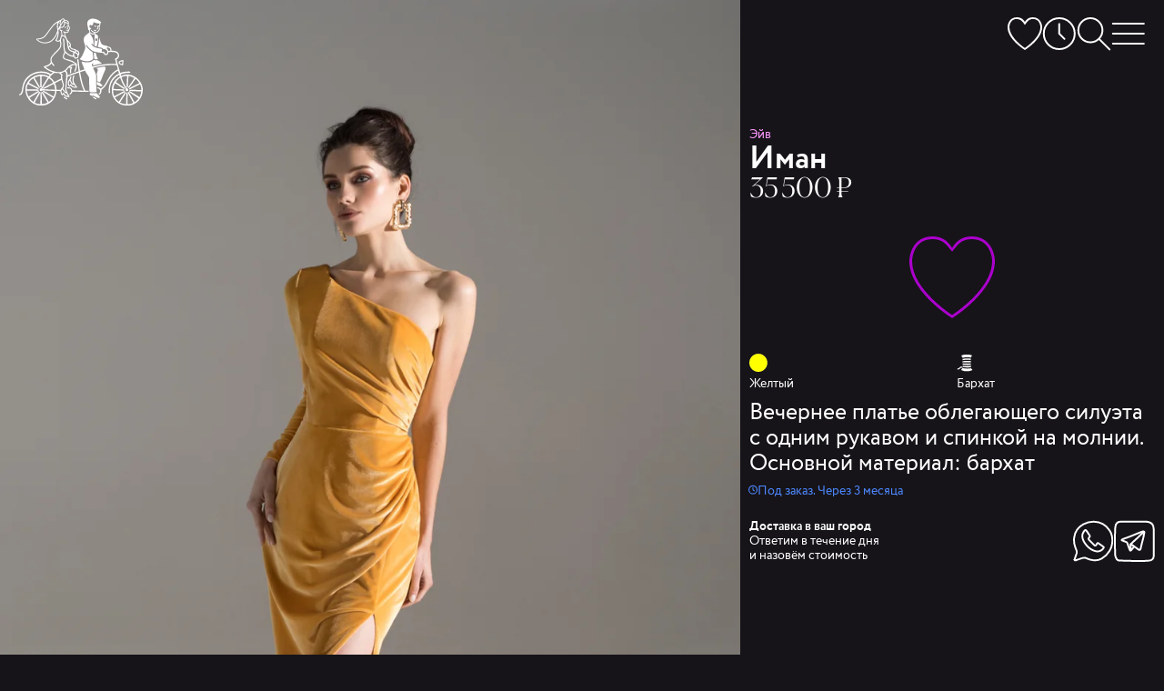

--- FILE ---
content_type: image/svg+xml
request_url: https://assets.marytrufel.ru/assets/web2/dress-page/threads-dark-theme-02cc952ba8d1165ddcc5a419e81868e8f7f41b2153b523a112bb93afe36c6d5c.svg
body_size: 7521
content:
<svg xmlns="http://www.w3.org/2000/svg" width="136" height="175" fill="none"><path fill="#fff" fill-rule="evenodd" d="M39.095 147.027c-1.35-1.725-1.383-2.755.12-4.253.931-.936 1.925-1.809 2.918-2.682 5.171-4.308 8.07-10.272 8.07-10.272s-.98-1.12-3.238-1.543a17.889 17.889 0 0 0-7.093.181c-1.497.315-2.88.902-4.259 1.485-1.006.427-2.01.852-3.053 1.169-8.08 2.456-15.728 1.395-22.571-3.604-4.202-3.072-7.435-7.051-9.1-12.11a3.508 3.508 0 0 0-.11-.278c-.192-.455-.412-.972.366-1.264.734-.28.941.174 1.16.654.04.086.08.173.123.257 1.96 3.842 4.657 7.066 7.477 10.364 4.17 4.889 17.697 6.649 22.92 4.026 5.333-2.673 11.003-4.292 16.973-1.722.45.194.98.59.98.59s.391-1.858.783-2.242c.599-.587 1.197-1.174.572-2.252.148-.287.389-.515.683-.647a1.099 1.099 0 0 0 .855-1.245c-.256-1.039.377-1.726 1.004-2.405.683-.741 1.358-1.474.867-2.644 1.463-.315 1.645-1.365 1.84-2.487.148-.844.301-1.728 1.012-2.371 1.162-1.032 1.71-2.678 2.269-4.36.322-.969.649-1.949 1.099-2.831.206-.419.515-.797.82-1.17.526-.643 1.042-1.275 1.014-2.085-.064-1.69.992-3.175 1.712-4.187l.13-.183c.778-1.099 1.32-2.306 1.86-3.504.66-1.47 1.314-2.926 2.39-4.155.252-.403.441-.841.562-1.3.177-.451.35-.904.521-1.357.456-1.2.911-2.4 1.47-3.549l.082-.168c1.814-3.718 1.333-7.062 1.638-10.96.105-2.235.576-2.586 2.788-2.35 6.37.701 12.198 3.234 17.951 5.735l1.058.46c5.553 2.4 11.116 4.912 16.333 8.052l.094.057c.506.309 1.077.649 1.077.649s.697-4.386 1.018-6.018c.351-1.79.702-3.578 1.009-5.374.584-3.41 1.146-6.825 1.708-10.24.635-3.858 1.27-7.716 1.936-11.567.327-1.896.7-3.784 1.073-5.673.502-2.536 1.003-5.073 1.392-7.627.269-1.775.535-3.551.801-5.327 1.37-9.151 2.742-18.314 4.554-27.394.567-2.836 2.27-4.795 4.23-4.985 3.421-.334 5.374 2.331 4.591 6.186l-.776 3.808c-1.093 5.358-2.186 10.715-3.199 16.09-1.279 6.8-2.722 13.567-4.165 20.335-1.164 5.459-2.328 10.918-3.406 16.395-1.161 5.976-2.441 11.93-3.722 17.882-.387 1.798-.774 3.595-1.157 5.394-.293 1.333-.158 1.967-.158 1.967s4.995 3.36 6.231 5.182c.947 1.445.81 2.67-.681 3.694-3.488 2.394-8.539 5.179-8.539 5.179s-3.903 16.851-5.257 23.411l-.659 3.186c-.9 4.35-1.775 8.704-2.649 13.059-2.016 10.031-4.031 20.067-6.36 30.059-.243 1.051-.538 2.021-1.786 1.698-1.124-.287-1.481-1.252-1.254-2.427.296-1.655.573-3.314.85-4.972.298-1.779.595-3.559.916-5.332.533-2.99 1.077-5.98 1.622-8.969.544-2.991 1.088-5.98 1.621-8.97.8-4.435 1.555-8.883 2.31-13.331.017-.097.046-.199.075-.303.105-.371.216-.764-.187-.98a.819.819 0 0 0-1.011.17.816.816 0 0 0-.178.32c-.178 1.097-.731 1.975-1.286 2.856-.24.381-.481.763-.691 1.164a33.936 33.936 0 0 0-.975 2.072c-.55 1.238-1.102 2.481-1.928 3.644-.454.641-.687 1.429-.929 2.246-.249.842-.506 1.714-1.025 2.485-.15.218-.208.498-.268.79-.116.566-.24 1.173-1.074 1.44-.48.152-.68.85-.55 1.432.183.879-.167 1.38-.892 1.866a1.952 1.952 0 0 0-.917 1.947c.106.608-.156.98-.467 1.421-.044.061-.088.124-.132.189-.165.244-.333.486-.5.729-1.465 2.12-2.381 3.955-2.684 7.068.124 1.33-.041 2.629-.206 3.928-.058.456-.116.911-.161 1.368-.269 2.746-1.223 3.589-3.98 3.482-15.922-.338-35.002-10.328-46.295-22.152Zm86.383-120.602.553-3.006v-.002c.342-1.864.683-3.727 1.034-5.591.316-1.658.643-3.313.97-4.97l.001-.003.001-.004v-.003l.001-.003v-.003l.001-.002v-.002c.295-1.49.589-2.98.875-4.47.011-.052.012-.108.014-.163a.569.569 0 0 1 .042-.241c.165-.308.291-.665.417-1.023.351-.991.707-1.998 1.906-2.039 1.356-.047 1.564.985 1.81 2.2.088.435-2.067 11.636-1.916 12.076.443-2.02 2.924-14.319 2.547-15.911-.222-.941-.996-1.277-1.846-1.38-1.382-.164-2.15.84-2.758 1.795a7.023 7.023 0 0 0-.829 2.519 1652.098 1652.098 0 0 0-3.247 18.36c-.067.601-.557 2.252-.54 2.856l.964-.99Zm3.045 3.405c-.164.3-.285.622-.359.956-.055.683-.23 1.236-1.02 1.28a1.497 1.497 0 0 1-1.668-1.22 20.795 20.795 0 0 1-.319-1.749l.321-2.672c-.045-.293-.912 1.297-.964.99-.035 1.039-.213 2.018-.238 2.668-.009.229-.017.454-.054.666-1.499 8.608-2.98 17.22-4.46 25.832l-.002.009-.001.006v.002l-.001.002c-1.271 7.397-2.543 14.794-3.826 22.189-.484 2.795-1.01 5.583-1.535 8.372v.003l-.001.001c-.979 5.196-1.958 10.39-2.668 15.622-.561 4.15-1.312 8.264-2.062 12.378-.647 3.543-1.293 7.086-1.818 10.653-.526 3.549-1.193 7.086-1.86 10.623-.457 2.426-.914 4.852-1.326 7.284l.002.009-.047.111c-.406.954-.812 1.909-.375 2.982l.444.219c.388-1.406.8-1.95.404-3.073l-.003-.002c.817-1.079.983-2.364 1.145-3.621.043-.331.086-.66.14-.983 1.014-6.043 2.358-12.01 3.703-17.982l.003-.013.499-2.221c2.277-10.161 4.361-20.364 6.445-30.568a4697.6 4697.6 0 0 1 2.154-10.504 17555.44 17555.44 0 0 0 9.101-44.279c.1-.492.276-.965.451-1.438.321-.865.641-1.729.501-2.699l-.005-.004.015-.004c.106-.657.272-1.305.439-1.952.326-1.265.652-2.532.528-3.877a16.272 16.272 0 0 0-1.683 6.003Zm-19.139 68.62-6.703-4.035a122.959 122.959 0 0 0-17.247-8.945 299.609 299.609 0 0 0-8.721-3.548 7.58 7.58 0 0 0-1.13-.335s.408-4.826.21-6.833a71.615 71.615 0 0 1-.17-1.889c-.09-1.342.023-1.458.023-1.458s11.771 2.704 16.56 4.904c1.417.652 2.84 1.289 4.26 1.925h.002l.001.001.002.001c5.185 2.321 10.356 4.636 15.189 7.673.932.59 1.293.778 1.293.778L110.631 99.2l-1.247-.75Zm-68.852 47.505c-.563-.592-1.232-1.295-.083-2.054 1.23-.819 2.29-1.835 3.35-2.85.763-.731 1.525-1.462 2.351-2.119.355-.279.687-.628 1.015-.974.608-.639 1.756-2.168 1.756-2.168s1.57 1.196 2.188 1.848c.346.366.697.738 1.095.978a158.895 158.895 0 0 0 14.264 7.697c1.235.581 2.464 1.173 3.691 1.764h.002l.005.002v.001h.001l.001.001h.001l.001.001h.001v.001h.002l.002.001h.002v.001l.002.001.002.001.001.001h.002l.001.001.002.001.001.001h.002l.001.001h.002l.001.001.002.001.001.001c5.65 2.719 11.272 5.426 17.35 7.114.824.227 1.31.298 1.31.298s-1.144 6.603-1.141 9.329c.043 2.083-.896 2.662-2.65 2.62-16.19-1.108-33.46-9.839-44.535-21.501Zm40.467-7.414a136.632 136.632 0 0 1-22.51-12.108l-2.8-1.719c-.706-.425-.958-1.004-.422-1.695.538-.693 1.05-.252 1.47.11l.096.083a34.056 34.056 0 0 0 7.316 4.542c1.226.59 2.451 1.184 3.676 1.778l.007.003c3.447 1.672 6.895 3.344 10.385 4.924 1.299.586 2.588 1.195 3.878 1.803 3.89 1.835 7.783 3.671 11.931 4.916.108.032.252.043.407.055.558.043 1.26.097.934 1.175-.386 1.28-1.138.998-2.015.669l-.069-.025a238.839 238.839 0 0 0-4.126-1.46c-2.747-.954-5.493-1.908-8.158-3.051Zm-19.022-13.79c5.451 2.8 11.363 5.618 17.356 8.293 1.112.497 2.219 1.008 3.324 1.518l.002.001c3.722 1.718 7.44 3.433 11.383 4.625.189.056.378.11.567.164.334.096.669.191 1 .298 1.016.332 1.288-.337 1.545-.967.047-.117.095-.233.146-.341.43-.915-.174-1.029-.74-1.136a4.926 4.926 0 0 1-.318-.068c-7.147-1.899-13.902-4.778-20.58-7.952-3.195-1.517-6.304-3.184-9.413-4.851l-.002-.001-.001-.001-.001-.001h-.002v-.001h-.002v-.001h-.001l-.001-.001h-.001v-.001h-.002l-.002-.001c-2.05-1.099-4.101-2.199-6.176-3.255a4.106 4.106 0 0 1-1.476-1.076c-.351-.447-.901-1.114-1.5-.557-.6.557-.383 1.313.2 1.981.775.889 1.751 1.479 2.827 2.13.598.361 1.227.741 1.868 1.201Zm31.696 9.908c-10.936-3.67-21.093-9.024-31.213-14.462-.502-.302-1.003-.606-1.503-.91l-.006-.004-.002-.001-.002-.001-.001-.001-.002-.001-.002-.001-.001-.001-.002-.001-.001-.001c-.665-.403-1.328-.806-1.991-1.203-.686-.402-.747-.867-.365-1.55.383-.683.839-.515 1.364-.198 5.655 3.644 11.684 6.571 17.855 9.205 1.408.6 2.782 1.272 4.157 1.944 2.179 1.066 4.36 2.132 6.675 2.913 2.26.759 4.488 1.648 6.713 2.537h.001l.002.001.002.001h.003v.001h.002v.001h.002l.001.001h.002v.001h.002l.001.001h.001c.88.351 1.76.703 2.641 1.046l.05.019c.495.194 1.055.412.765 1.134-.26.647-.757.602-1.366.433a26.514 26.514 0 0 0-1.563-.354c-.748-.153-1.499-.307-2.22-.549Zm6.3-27.41h-.001l-.001-.001-.002-.001h-.002v-.001c-5.827-2.998-11.655-5.997-17.749-8.457-2.546-1.027-5.029-2.21-7.513-3.394-1.197-.57-2.395-1.142-3.601-1.696a3.062 3.062 0 0 1-.31-.177c-.42-.262-.866-.54-1.219.218-.354.77.3 1.11.828 1.384l.02.01 1.96 1.025c2.916 1.525 5.834 3.052 8.794 4.488a880.68 880.68 0 0 0 7.583 3.658c3.915 1.874 7.83 3.747 11.698 5.708 1.548.784 3.113 1.521 4.677 2.258l.004.001.004.002.004.002.004.002 1.388.655.028.014.023.011.093.046h.002c.567.28 1.38.681 1.772-.358.273-.735-.233-.986-.717-1.227-.137-.068-.272-.135-.388-.212a490.8 490.8 0 0 1-2.112-1.266c-1.76-.887-3.512-1.789-5.264-2.69l-.001-.001h-.001l-.001-.001ZM85.38 144.34c-8.816-3.374-17.488-7.027-25.384-12.314-1.873-1.343-3.783-2.666-5.778-3.862-.642-.387-1.08-.929-.554-1.699.526-.769 1.11-.326 1.565.068 3.217 2.773 6.964 4.661 10.704 6.545a137.64 137.64 0 0 1 4.143 2.147c.464.253.928.508 1.392.764 2.75 1.518 5.525 3.049 8.543 4.072 3.703 1.261 7.359 2.662 11.015 4.064l.01.004.009.003 1.43.548c.101.039.215.072.333.107.574.168 1.247.365.9 1.351-.36 1.005-1.001.833-1.805.618l-.007-.003c-1.574-.416-3.073-1.027-4.573-1.639a89.438 89.438 0 0 0-1.943-.774Zm-25.84-8.018c1.196.627 2.391 1.258 3.586 1.889 8.822 4.66 17.642 9.32 27.25 12.28 1.039.323 1.286-.194 1.568-.786l.072-.149c.404-.834-.101-.907-.596-.979a3.404 3.404 0 0 1-.331-.06c-2.76-.734-5.366-1.87-7.972-3.007h-.001l-.001-.001h-.001c-1.144-.499-2.288-.998-3.444-1.463a134.608 134.608 0 0 1-23.577-12.331c-.428-.278-.829-.598-1.23-.918-.346-.274-.69-.548-1.053-.798-.101-.069-.202-.161-.305-.254-.362-.328-.748-.678-1.254-.175a1.29 1.29 0 0 0 .125 1.998 31.288 31.288 0 0 0 3.121 2.311 75.05 75.05 0 0 0 2.76 1.681v.001l.002.001h.001v.001h.001l.001.001.002.001.001.001c.426.251.851.501 1.274.756Zm16.135-29.811c-1.749-.914-3.509-1.834-5.298-2.734-.584-.197-1.053-.657-1.547-1.14-.354-.347-.72-.705-1.15-.988a4.944 4.944 0 0 0-.367-.209c-.598-.32-1.23-.659-.61-1.604.613-.933 1.198-.468 1.716-.055.119.094.234.186.345.257 4.624 2.934 9.498 5.414 14.368 7.893h.001l.001.001h.001l.002.001.001.001h.002l.001.001h.001v.001h.002l.002.001v.001h.001l.001.001c1.637.833 3.273 1.665 4.9 2.515 2.403 1.254 4.928 2.351 7.435 3.433 2.192.938 4.403 1.827 6.613 2.715l.001.001h.002c1.333.536 2.667 1.072 3.996 1.619.055.023.114.045.174.067.438.162.948.351.548 1.065-.34.612-.882 1.002-1.517.581-.932-.616-1.975-.919-3.02-1.223-.787-.229-1.575-.458-2.316-.821-.815-.399-1.627-.815-2.44-1.231-2.117-1.085-4.238-2.172-6.431-2.96-5.348-1.925-10.338-4.534-15.418-7.189Zm-19.106 32.805c.897.454 1.792.909 2.688 1.364l.011.006c6.094 3.094 12.186 6.188 18.435 8.982 3.443 1.539 6.905 2.974 10.568 3.881.06.015.12.031.182.049l.137.039c.701.2 1.461.418 1.745-.585.266-.943-.44-1.08-1.05-1.198-.14-.027-.275-.053-.392-.088-10.011-2.938-19.127-7.836-28.238-12.731l-2.441-1.31c-1.393-.745-2.696-1.665-3.999-2.586a71.191 71.191 0 0 0-2.144-1.477c-.128-.083-.244-.234-.363-.386-.306-.396-.624-.808-1.202-.119-.648.774-.378 1.561.381 2.129.508.382 1.004.785 1.5 1.189 1.306 1.062 2.618 2.13 4.182 2.841Zm20.517-27.994-.003-.001c-1.241-.662-2.481-1.323-3.725-1.972-1.022-.615-2.045-1.228-3.07-1.841l-.002-.002-.003-.002-.003-.001-.003-.002-.003-.002-.003-.002c-1.549-.928-3.1-1.857-4.65-2.796-.727-.446-1.083-1.204-.523-1.91.487-.614.988-.147 1.376.215.058.054.114.106.167.152 3.31 2.862 7.251 4.709 11.128 6.526l1.282.602 1.686.799c7.692 3.644 15.387 7.291 23.356 10.296l.096.031.062.02c.533.169 1.218.387.981 1.115-.263.819-.833.598-1.39.382-.106-.04-.211-.081-.314-.115-2.493-.821-4.927-1.801-7.357-2.78a194.81 194.81 0 0 0-4.638-1.821c-5.037-1.872-9.751-4.387-14.447-6.891Zm28.234-3.342 2.29 1.378c.069.042.142.091.217.141.405.271.88.588 1.214.101a1.396 1.396 0 0 0-.279-1.86 12.291 12.291 0 0 0-2.102-1.299c-8.03-4.113-16.11-8.13-24.311-11.909a3868.5 3868.5 0 0 0-8.17-3.769 11.894 11.894 0 0 0-1.93-.642c-.72-.188-.972.376-1.154.886-.151.424.124.558.437.71.064.03.129.062.193.097 3.569 1.95 7.296 3.55 11.022 5.151h.001c2.04.877 4.08 1.753 6.093 2.686 3.865 1.791 7.664 3.728 11.464 5.666l.002.002.002.001.003.001.002.001.002.001.003.001.002.002.002.001.003.001.002.001.002.001.002.001.003.001c1.675.855 3.351 1.71 5.033 2.552l-.048.096ZM82.073 90.113c7.466 3.377 14.936 6.755 22.001 10.955 1.64.988 3.284 1.977 4.908 2.96.531.324.825.761.485 1.382-.313.571-.746.304-1.118.074l-.026-.016a7.194 7.194 0 0 0-.071-.044c-1.802-1.173-3.733-2.096-5.664-3.019-.475-.226-.949-.453-1.421-.683a1402.638 1402.638 0 0 0-14.37-6.9c-2.013-.96-4.032-1.907-6.05-2.855-2.309-1.085-4.617-2.168-6.916-3.268-.058-.027-.12-.053-.181-.08-.546-.235-1.179-.509-.8-1.39.361-.838.925-.607 1.459-.388.09.038.18.075.268.106a60.516 60.516 0 0 1 4.916 1.998c.86.39 1.72.78 2.58 1.168Zm-7.249 24.03c8.297 4.475 16.593 8.95 25.73 11.639.164.049.327.1.49.151l.002.001h.002c.358.113.718.225 1.084.317.682.199 1.228.052 1.493-.668.323-.863-.316-1.151-.914-1.276-5.845-1.356-11.247-3.91-16.573-6.496a279.358 279.358 0 0 0-4.76-2.233c-5.478-2.527-10.966-5.06-15.816-8.768a4.546 4.546 0 0 1-.314-.279c-.526-.492-1.214-1.136-1.888-.134-.65.959.13 1.419.826 1.829.094.056.188.111.275.166.715.483 1.46.925 2.204 1.365.259.153.517.306.773.46 2.477 1.278 4.931 2.602 7.386 3.926Zm3.646-10.78-.002-.001a434.44 434.44 0 0 0-6.866-3.576l-2.815-1.695-.111-.067c-.437-.26-.894-.534-.573-1.19.334-.686.848-.425 1.332-.178l.059.03c1.047.532 2.1 1.054 3.153 1.576 2.25 1.115 4.498 2.23 6.69 3.445 2.602 1.443 5.284 2.722 7.965 4.001 1.696.81 3.392 1.618 5.067 2.469l1.559.792c4.108 2.09 8.212 4.178 12.443 6.016.079.035.169.069.264.106.565.218 1.309.505 1 1.203-.296.67-.836.446-1.367.226-.209-.086-.417-.173-.607-.203a2.93 2.93 0 0 1-.554-.271c-3.368-1.382-6.657-2.914-9.947-4.445a592.123 592.123 0 0 0-4.036-1.867c-4.304-1.96-8.48-4.165-12.654-6.371Zm-14.532 13.436c1.434.694 2.846 1.384 4.244 2.067 3.432 1.678 6.78 3.315 10.188 4.871a572.905 572.905 0 0 0 16.275 7.144c.751.316 1.52.589 2.29.863l.001.001c.647.229 1.293.459 1.93.715.853.355 1.538.287 1.788-.649.202-.763-.281-.814-.747-.864-.153-.017-.303-.033-.428-.074-5.778-1.873-11.275-4.383-16.77-6.966-7.128-3.329-14.245-6.676-20.893-10.865a56.607 56.607 0 0 0-.114-.069v-.001H61.7c-.486-.299-1.003-.617-1.463.081-.47.711.021 1.058.504 1.4l.087.062 3.108 2.284Zm14.47 3.29c-5.114-2.315-10.203-4.686-14.358-8.028l-.467-.205c-.49-.215-.831-.365-1.184-.51-.758-.312-1.133-.744-.658-1.598.425-.762.9-.461 1.367-.165.056.034.11.07.166.103 6.552 4.126 13.42 7.693 20.326 11.168.508.254 1.014.513 1.52.771 3.142 1.601 6.286 3.203 9.766 4.056 1.615.389 3.178.952 4.737 1.514h.001a115.992 115.992 0 0 0 1.723.611l.034.011.049.016.001.001c.403.134.882.292.726.898-.172.67-.676.78-1.291.597-.18-.053-.361-.095-.543-.138a8.746 8.746 0 0 1-.647-.17c-5.842-1.777-11.356-4.341-16.87-6.905-1.463-.68-2.928-1.361-4.397-2.027Zm8.084-32.31-.155-.073c-2.343-1.123-4.788-2.033-7.234-2.942-1.195-.444-2.39-.888-3.572-1.357-.51-.2-.95-.25-1.22.294s.123.858.531 1.161c.91.676 1.95 1.058 2.991 1.44.434.16.868.318 1.292.499 6.906 2.955 13.776 5.985 20.374 9.587 1.309.714 2.614 1.436 3.919 2.157l.002.002h.001c1.744.965 3.487 1.93 5.241 2.875.085.052.175.122.269.196.356.278.763.595 1.108.047.331-.55-.229-.993-.712-1.284-2.405-1.443-4.807-2.889-7.213-4.337-4.973-3.198-10.301-5.733-15.622-8.265Zm36.821 8.05c-2.07 1.837-4.456 3.404-6.923 4.661.579-3.559 1.112-7.291 2.029-10.51 1.069.708 6.779 4.167 4.894 5.848Zm4.681-73.783-.171.594s.006.102.033.16l.486-.092-.348-.662Zm0 0c1.056-2.037 1.541-3.583 1.986-5.79.182-.901.363-1.802.586-2.69.325-1.288.512-2.613.713-4.044v-.004l.001-.003c.093-.663.189-1.349.305-2.065-1.609 2.257-3.215 8.578-3.591 14.596Zm-1.036 7.54s1.709-5.568.898-6.786c-.607 1.324-1.228 6.751-1.228 6.751l.33.036ZM104.245 146.83c-.749 2.73-3.455 16.294-3.498 19.152.187-.839 2.56-12.467 2.858-13.285.682-1.875 1.012-3.258 1.081-5.65l-.441-.217Zm26.869-125.87c-.782.293-.786.808-.79 1.321-.002.237-.004.474-.083.688.764-.292.772-.8.781-1.31.004-.24.008-.48.092-.698Z" clip-rule="evenodd"/><path stroke="#000" stroke-width=".5" d="m125.478 26.425.553-3.006v-.002c.342-1.864.683-3.727 1.034-5.591.316-1.658.643-3.313.97-4.97l.001-.003.001-.004v-.003l.001-.003v-.003l.001-.002v-.002c.295-1.49.589-2.98.875-4.47.011-.052.012-.108.014-.163a.569.569 0 0 1 .042-.241c.165-.308.291-.665.417-1.023.351-.991.707-1.998 1.906-2.039 1.356-.047 1.564.985 1.81 2.2.088.435-2.067 11.636-1.916 12.076.443-2.02 2.924-14.319 2.547-15.911-.222-.941-.996-1.277-1.846-1.38-1.382-.164-2.15.84-2.758 1.795a7.023 7.023 0 0 0-.829 2.519 1652.098 1652.098 0 0 0-3.247 18.36c-.067.601-.557 2.252-.54 2.856m.964-.99-.964.99m.964-.99-.321 2.672c.093.606.182 1.183.319 1.748a1.496 1.496 0 0 0 1.668 1.22c.79-.043.965-.596 1.02-1.279.074-.334.195-.656.359-.956v-.001c.169-2.09.74-4.13 1.683-6.003.124 1.345-.202 2.612-.528 3.877-.167.647-.333 1.295-.439 1.952l-.015.004.005.004c.14.97-.18 1.834-.501 2.699-.175.473-.351.946-.451 1.438a17555.44 17555.44 0 0 1-9.101 44.279 4697.6 4697.6 0 0 0-2.154 10.504c-2.084 10.204-4.168 20.407-6.445 30.568l-.499 2.221-.003.013c-1.345 5.972-2.689 11.939-3.703 17.982-.054.323-.097.652-.14.983-.162 1.257-.328 2.542-1.145 3.621l.003.002c.396 1.123-.016 1.667-.404 3.073m20.792-120.62c-.045-.293-.912 1.297-.964.99m0 0c-.035 1.038-.213 2.017-.238 2.667-.009.229-.017.454-.054.666-1.499 8.608-2.98 17.22-4.46 25.832l-.002.009-.001.006v.002l-.001.002c-1.271 7.397-2.543 14.794-3.826 22.189-.484 2.795-1.01 5.583-1.535 8.372v.003l-.001.001c-.979 5.196-1.958 10.39-2.668 15.622-.561 4.15-1.312 8.264-2.062 12.378-.647 3.543-1.293 7.086-1.818 10.653-.526 3.549-1.193 7.086-1.86 10.623-.457 2.426-.914 4.852-1.326 7.284l.002.009-.047.111c-.406.954-.812 1.909-.375 2.982l.444.219m0 0c-.069 2.392-.399 3.775-1.081 5.65-.298.818-2.671 12.446-2.858 13.285.043-2.858 2.749-16.422 3.498-19.152l.441.217Zm23.308-125-.171.594s.006.102.033.16m.138-.754c1.056-2.037 1.541-3.583 1.986-5.79.182-.901.363-1.802.586-2.69.325-1.288.512-2.613.713-4.044v-.004l.001-.003c.093-.663.189-1.349.305-2.065-1.609 2.257-3.215 8.578-3.591 14.596Zm0 0 .348.662-.486.092m0 0c.811 1.218-.898 6.787-.898 6.787l-.33-.036s.621-5.427 1.228-6.751Zm-88.76 124.227c-1.35-1.725-1.384-2.755.118-4.253.932-.936 1.926-1.809 2.919-2.682 5.171-4.308 8.07-10.272 8.07-10.272s-.98-1.12-3.238-1.543a17.889 17.889 0 0 0-7.093.181c-1.497.315-2.88.902-4.259 1.485-1.006.427-2.01.852-3.053 1.169-8.08 2.456-15.728 1.395-22.571-3.604-4.202-3.072-7.435-7.051-9.1-12.11a3.508 3.508 0 0 0-.11-.278c-.192-.455-.412-.972.366-1.264.734-.28.941.174 1.16.654.04.086.08.173.123.257 1.96 3.842 4.657 7.066 7.477 10.364 4.17 4.889 17.697 6.649 22.92 4.026 5.333-2.673 11.003-4.292 16.973-1.722.45.194.98.59.98.59s.391-1.858.783-2.242c.599-.587 1.197-1.174.572-2.252.148-.287.389-.515.683-.647a1.099 1.099 0 0 0 .855-1.245c-.256-1.039.377-1.726 1.004-2.405.683-.741 1.358-1.474.867-2.644 1.463-.315 1.645-1.365 1.84-2.487.148-.844.301-1.728 1.012-2.371 1.162-1.032 1.71-2.678 2.269-4.36.322-.969.649-1.949 1.099-2.831.206-.419.515-.796.82-1.17.526-.643 1.042-1.275 1.014-2.085-.064-1.69.992-3.175 1.712-4.187l.13-.183c.778-1.099 1.32-2.306 1.86-3.504.66-1.47 1.314-2.926 2.39-4.155.252-.403.441-.841.562-1.3.177-.451.35-.904.521-1.357.456-1.2.911-2.4 1.47-3.549l.082-.168c1.814-3.718 1.333-7.062 1.638-10.96.105-2.235.576-2.586 2.788-2.35 6.37.701 12.198 3.234 17.951 5.735l1.058.46c5.553 2.4 11.116 4.912 16.333 8.052l.094.057c.506.309 1.077.649 1.077.649s.697-4.386 1.018-6.018c.351-1.79.702-3.578 1.009-5.374.584-3.41 1.146-6.825 1.708-10.24.635-3.858 1.27-7.716 1.936-11.567.327-1.896.7-3.784 1.073-5.673.502-2.536 1.003-5.073 1.392-7.627.269-1.775.535-3.551.801-5.327 1.37-9.151 2.742-18.314 4.554-27.394.567-2.836 2.27-4.795 4.23-4.985 3.421-.334 5.374 2.331 4.591 6.186l-.776 3.808c-1.093 5.358-2.186 10.715-3.199 16.09-1.279 6.8-2.722 13.567-4.165 20.335-1.164 5.459-2.328 10.918-3.406 16.395-1.161 5.976-2.441 11.93-3.722 17.882-.387 1.798-.774 3.595-1.157 5.394-.293 1.332-.158 1.967-.158 1.967s4.995 3.36 6.231 5.182c.947 1.445.81 2.67-.681 3.694-3.488 2.394-8.539 5.179-8.539 5.179s-3.903 16.851-5.257 23.411l-.659 3.186c-.9 4.35-1.775 8.704-2.649 13.059-2.016 10.031-4.031 20.067-6.36 30.059-.243 1.051-.538 2.021-1.786 1.698-1.124-.287-1.481-1.252-1.254-2.427.296-1.655.573-3.314.85-4.972.298-1.779.595-3.559.916-5.332.533-2.99 1.077-5.98 1.622-8.969.544-2.991 1.088-5.98 1.621-8.97.8-4.435 1.555-8.883 2.31-13.331.017-.097.046-.199.075-.303.105-.371.216-.764-.187-.98a.819.819 0 0 0-1.011.17.816.816 0 0 0-.178.32c-.178 1.097-.731 1.975-1.286 2.855-.24.382-.481.764-.691 1.165a33.936 33.936 0 0 0-.975 2.072c-.55 1.238-1.102 2.481-1.928 3.644-.454.641-.687 1.429-.929 2.246-.249.842-.506 1.714-1.025 2.485-.15.218-.208.498-.268.79-.116.566-.24 1.173-1.074 1.44-.48.152-.68.85-.55 1.432.183.879-.167 1.38-.892 1.866a1.952 1.952 0 0 0-.917 1.947c.106.608-.156.98-.467 1.421-.044.061-.088.124-.132.189-.165.244-.333.486-.5.729-1.465 2.12-2.381 3.955-2.684 7.068.124 1.33-.041 2.629-.206 3.928-.058.456-.116.911-.161 1.368-.269 2.746-1.223 3.589-3.98 3.482-15.922-.338-35.002-10.328-46.295-22.152Zm70.288-48.577-6.703-4.035a122.959 122.959 0 0 0-17.247-8.945 299.494 299.494 0 0 0-8.721-3.548 7.58 7.58 0 0 0-1.13-.335s.408-4.826.21-6.833a71.615 71.615 0 0 1-.17-1.889c-.09-1.342.023-1.458.023-1.458s11.771 2.704 16.56 4.904c1.417.652 2.84 1.289 4.26 1.925h.002l.001.001.002.001c5.185 2.321 10.356 4.636 15.189 7.673.932.59 1.293.778 1.293.778L110.631 99.2l-1.247-.75Zm-68.852 47.505c-.563-.592-1.232-1.295-.083-2.054 1.23-.819 2.29-1.835 3.35-2.85.763-.731 1.525-1.462 2.351-2.119.355-.279.687-.628 1.015-.974.608-.639 1.756-2.168 1.756-2.168s1.57 1.196 2.188 1.848c.346.366.697.738 1.095.978a158.909 158.909 0 0 0 14.264 7.697c1.235.581 2.464 1.173 3.691 1.764h.002l.005.002v.001h.001l.001.001h.001l.001.001h.001v.001h.002l.002.001h.001l.002.001.001.001.002.001.001.001h.002l.001.001.002.001.001.001h.002l.001.001h.002l.001.001.002.001.001.001c5.65 2.719 11.272 5.426 17.35 7.114.824.227 1.31.298 1.31.298s-1.144 6.603-1.141 9.329c.043 2.083-.896 2.662-2.65 2.62-16.19-1.108-33.46-9.839-44.535-21.501Zm40.467-7.414a136.632 136.632 0 0 1-22.51-12.108l-2.8-1.719c-.706-.425-.958-1.004-.422-1.695.538-.693 1.05-.252 1.47.11l.096.083a34.056 34.056 0 0 0 7.316 4.542c1.226.59 2.451 1.184 3.676 1.778l.007.003c3.447 1.672 6.895 3.344 10.385 4.924 1.299.586 2.588 1.195 3.878 1.803 3.89 1.835 7.783 3.671 11.931 4.916.108.032.252.043.407.055.558.043 1.26.097.934 1.175-.386 1.28-1.138.998-2.015.669l-.069-.025a238.839 238.839 0 0 0-4.126-1.46c-2.747-.954-5.493-1.908-8.158-3.051Zm-19.022-13.79c5.451 2.8 11.363 5.618 17.356 8.293 1.112.497 2.219 1.008 3.324 1.518l.002.001c3.722 1.718 7.44 3.433 11.383 4.625.189.056.378.11.567.164.334.096.669.191 1 .298 1.016.332 1.288-.337 1.545-.967.047-.117.095-.233.146-.341.43-.915-.174-1.029-.74-1.136a4.926 4.926 0 0 1-.318-.068c-7.147-1.899-13.902-4.778-20.58-7.952-3.195-1.517-6.304-3.184-9.413-4.851l-.002-.001-.001-.001-.001-.001h-.002v-.001h-.002v-.001h-.001l-.001-.001h-.001v-.001h-.002l-.002-.001c-2.05-1.099-4.101-2.199-6.176-3.255a4.106 4.106 0 0 1-1.476-1.076c-.351-.447-.901-1.114-1.5-.557-.6.557-.383 1.313.2 1.981.775.889 1.751 1.479 2.827 2.13.598.361 1.227.741 1.868 1.201Zm31.696 9.908c-10.936-3.67-21.093-9.024-31.213-14.462-.502-.302-1.003-.606-1.503-.91l-.006-.004-.002-.001-.002-.001-.001-.001-.002-.001-.002-.001-.001-.001-.002-.001-.001-.001c-.665-.403-1.328-.806-1.991-1.203-.686-.402-.747-.867-.365-1.55.383-.683.839-.515 1.364-.198 5.655 3.644 11.684 6.571 17.855 9.205 1.408.6 2.782 1.272 4.157 1.944 2.179 1.066 4.36 2.132 6.675 2.913 2.26.759 4.488 1.648 6.713 2.537h.001l.002.001.002.001h.003v.001h.002v.001h.002l.001.001h.002v.001h.002l.001.001h.001c.88.351 1.76.703 2.641 1.046l.05.019c.495.194 1.055.412.765 1.134-.26.647-.757.602-1.366.433a26.514 26.514 0 0 0-1.563-.354c-.748-.153-1.499-.307-2.22-.549Zm6.3-27.41h-.001l-.001-.001-.002-.001h-.002v-.001c-5.827-2.998-11.655-5.997-17.749-8.457-2.546-1.027-5.029-2.21-7.513-3.394-1.197-.57-2.395-1.142-3.601-1.696a3.062 3.062 0 0 1-.31-.177c-.42-.262-.866-.54-1.219.218-.354.77.3 1.11.828 1.384l.02.01 1.96 1.025c2.916 1.525 5.834 3.052 8.794 4.488a880.68 880.68 0 0 0 7.583 3.658c3.915 1.874 7.83 3.747 11.698 5.708 1.548.784 3.113 1.521 4.677 2.258l.004.001.004.002.004.002.004.002 1.388.655.028.014.023.011.093.046h.002c.567.28 1.38.681 1.772-.358.273-.735-.233-.986-.717-1.227-.137-.068-.272-.135-.388-.212a490.8 490.8 0 0 1-2.112-1.266c-1.76-.887-3.512-1.789-5.264-2.69l-.001-.001h-.001l-.001-.001ZM85.38 144.34c-8.816-3.374-17.488-7.027-25.384-12.314-1.873-1.343-3.783-2.666-5.778-3.862-.642-.387-1.08-.929-.554-1.699.526-.769 1.11-.326 1.565.068 3.217 2.773 6.964 4.661 10.704 6.545a137.64 137.64 0 0 1 4.143 2.147c.464.253.928.508 1.392.764 2.75 1.518 5.525 3.049 8.543 4.072 3.703 1.261 7.359 2.662 11.015 4.064l.01.004.009.003 1.43.548c.101.039.215.072.333.107.574.168 1.247.365.9 1.351-.36 1.005-1.001.833-1.805.618l-.007-.003c-1.574-.416-3.073-1.027-4.573-1.639a89.438 89.438 0 0 0-1.943-.774Zm-25.84-8.018c1.196.627 2.391 1.258 3.586 1.889 8.822 4.66 17.642 9.32 27.25 12.28 1.039.323 1.286-.194 1.568-.786l.072-.149c.404-.834-.101-.907-.596-.979a3.404 3.404 0 0 1-.331-.06c-2.76-.734-5.366-1.87-7.972-3.007h-.001l-.001-.001h-.001c-1.144-.499-2.288-.998-3.444-1.463a134.608 134.608 0 0 1-23.577-12.331c-.428-.278-.829-.598-1.23-.918-.346-.274-.69-.548-1.053-.798-.101-.069-.202-.161-.305-.254-.362-.328-.748-.678-1.254-.174a1.278 1.278 0 0 0-.413 1.028 1.29 1.29 0 0 0 .538.969 31.288 31.288 0 0 0 3.121 2.311 75.05 75.05 0 0 0 2.76 1.681v.001l.002.001h.001v.001h.001l.001.001.002.001.001.001c.426.251.851.501 1.274.756Zm16.135-29.811c-1.749-.914-3.509-1.834-5.298-2.734-.584-.197-1.053-.657-1.547-1.14-.354-.347-.72-.705-1.15-.988a4.944 4.944 0 0 0-.367-.209c-.598-.32-1.23-.659-.61-1.604.613-.933 1.198-.468 1.716-.055.119.094.234.186.345.257 4.624 2.934 9.498 5.414 14.368 7.893h.001l.001.001h.001l.002.001.001.001h.002l.001.001h.001v.001h.002l.002.001v.001h.001l.001.001c1.637.833 3.273 1.665 4.9 2.515 2.403 1.254 4.928 2.351 7.435 3.433 2.192.938 4.403 1.827 6.613 2.715l.001.001h.002c1.333.536 2.667 1.072 3.996 1.619.055.023.114.045.174.067.438.162.948.351.548 1.065-.34.612-.882 1.002-1.517.581-.932-.616-1.975-.919-3.02-1.223-.787-.229-1.575-.458-2.316-.821-.815-.399-1.627-.815-2.44-1.231-2.117-1.085-4.238-2.172-6.431-2.96-5.348-1.925-10.338-4.534-15.418-7.189Zm-19.106 32.805c.897.454 1.792.909 2.688 1.364l.011.006c6.094 3.094 12.186 6.188 18.435 8.982 3.443 1.539 6.905 2.974 10.568 3.881.06.015.12.031.182.049l.137.039c.701.2 1.461.418 1.745-.585.266-.943-.44-1.08-1.05-1.198-.14-.027-.275-.053-.392-.088-10.011-2.938-19.127-7.836-28.238-12.731l-2.441-1.31c-1.393-.745-2.696-1.665-3.999-2.586a71.064 71.064 0 0 0-2.144-1.477c-.128-.083-.244-.234-.363-.386-.306-.396-.624-.808-1.202-.119-.648.774-.378 1.561.381 2.129.508.382 1.004.785 1.5 1.189 1.306 1.062 2.618 2.13 4.182 2.841Zm20.517-27.994-.003-.001c-1.241-.662-2.481-1.323-3.725-1.972-1.022-.615-2.045-1.228-3.07-1.841l-.002-.002-.003-.002-.003-.001-.003-.002-.003-.002-.003-.002c-1.549-.928-3.1-1.857-4.65-2.796-.727-.446-1.083-1.204-.523-1.91.487-.614.988-.147 1.376.215.058.054.114.106.167.152 3.31 2.862 7.251 4.709 11.128 6.526l1.282.602 1.686.799c7.692 3.644 15.387 7.291 23.356 10.296l.096.031.062.02c.533.169 1.218.387.981 1.115-.263.819-.833.598-1.39.382-.106-.04-.211-.081-.314-.115-2.493-.821-4.927-1.801-7.357-2.78a194.81 194.81 0 0 0-4.638-1.821c-5.037-1.872-9.751-4.387-14.447-6.891Zm28.234-3.342 2.29 1.378c.069.042.142.091.217.141.405.271.88.588 1.214.101a1.396 1.396 0 0 0-.279-1.86 12.291 12.291 0 0 0-2.102-1.299c-8.03-4.113-16.11-8.13-24.311-11.909a3868.5 3868.5 0 0 0-8.17-3.769 11.894 11.894 0 0 0-1.93-.642c-.72-.188-.972.376-1.154.886-.151.424.124.558.437.71.064.03.129.062.193.097 3.569 1.95 7.296 3.55 11.022 5.151h.001c2.04.877 4.08 1.753 6.093 2.686 3.865 1.791 7.664 3.728 11.464 5.666l.002.002.002.001.003.001.002.001.002.001.003.001.002.002.002.001.003.001.002.001.002.001.002.001.003.001c1.675.855 3.351 1.71 5.033 2.552l-.048.096ZM82.073 90.113c7.466 3.377 14.936 6.755 22.001 10.955 1.64.988 3.284 1.977 4.908 2.96.531.324.825.761.485 1.382-.313.571-.746.304-1.118.074l-.026-.016a7.194 7.194 0 0 0-.071-.044c-1.802-1.173-3.733-2.096-5.664-3.019-.475-.226-.949-.453-1.421-.683a1402.638 1402.638 0 0 0-14.37-6.9c-2.013-.96-4.032-1.907-6.05-2.855-2.309-1.085-4.617-2.168-6.916-3.268-.058-.027-.12-.053-.181-.08-.546-.235-1.179-.509-.8-1.39.361-.838.925-.607 1.459-.388.09.038.18.075.268.106a60.479 60.479 0 0 1 4.916 1.998c.86.39 1.72.78 2.58 1.168Zm-7.249 24.03c8.297 4.475 16.593 8.95 25.73 11.639.164.049.327.1.49.151l.002.001h.002c.358.113.718.225 1.084.317.682.199 1.228.052 1.493-.668.323-.863-.316-1.151-.914-1.276-5.845-1.356-11.247-3.91-16.573-6.496a279.718 279.718 0 0 0-4.76-2.233c-5.478-2.527-10.966-5.06-15.816-8.768a4.546 4.546 0 0 1-.314-.279c-.526-.492-1.214-1.136-1.888-.134-.65.959.13 1.419.826 1.829.094.056.188.111.275.166.715.483 1.46.925 2.204 1.365.259.153.517.306.773.46 2.477 1.278 4.931 2.602 7.386 3.926Zm3.646-10.78-.002-.001a434.44 434.44 0 0 0-6.866-3.576l-2.815-1.695-.111-.067c-.437-.26-.894-.534-.573-1.19.334-.686.848-.425 1.332-.178l.059.03c1.047.532 2.1 1.054 3.153 1.576 2.25 1.115 4.498 2.23 6.69 3.445 2.602 1.443 5.284 2.722 7.965 4.001 1.696.81 3.392 1.618 5.067 2.469l1.559.792c4.108 2.09 8.212 4.178 12.443 6.016.079.035.169.069.264.106.565.218 1.309.505 1 1.203-.296.67-.836.446-1.367.226-.209-.086-.417-.173-.607-.203a2.93 2.93 0 0 1-.554-.271c-3.368-1.382-6.657-2.914-9.947-4.445a592.123 592.123 0 0 0-4.036-1.867c-4.304-1.96-8.48-4.165-12.654-6.371Zm-14.532 13.436c1.434.694 2.846 1.384 4.244 2.067 3.432 1.678 6.78 3.315 10.188 4.871a572.905 572.905 0 0 0 16.275 7.144c.751.316 1.52.589 2.29.863l.001.001c.647.229 1.293.459 1.93.715.853.355 1.538.287 1.788-.649.202-.763-.281-.814-.747-.864-.153-.017-.303-.033-.428-.074-5.778-1.873-11.275-4.383-16.77-6.966-7.128-3.329-14.245-6.676-20.893-10.865a56.607 56.607 0 0 0-.114-.069v-.001H61.7c-.486-.299-1.003-.617-1.464.081-.468.711.022 1.058.505 1.4l.087.062 3.108 2.284Zm14.47 3.29c-5.114-2.315-10.203-4.686-14.358-8.028l-.467-.205c-.49-.215-.831-.365-1.184-.51-.758-.312-1.133-.744-.658-1.598.425-.762.9-.461 1.367-.165.056.034.11.07.166.103 6.552 4.126 13.42 7.693 20.326 11.168.508.254 1.014.513 1.52.771 3.142 1.601 6.286 3.203 9.766 4.056 1.615.389 3.178.952 4.737 1.514h.001a115.992 115.992 0 0 0 1.723.611l.034.011.049.016.001.001c.403.134.882.292.726.898-.172.67-.676.78-1.291.597-.18-.053-.361-.095-.543-.138a8.746 8.746 0 0 1-.647-.17c-5.842-1.777-11.356-4.341-16.87-6.905-1.463-.68-2.928-1.361-4.397-2.027Zm8.084-32.31-.155-.073c-2.343-1.123-4.788-2.033-7.234-2.942-1.195-.444-2.39-.888-3.572-1.357-.51-.2-.95-.25-1.22.294s.123.858.531 1.161c.91.676 1.95 1.058 2.99 1.44.435.16.869.318 1.293.499 6.906 2.955 13.776 5.985 20.374 9.587 1.309.714 2.614 1.436 3.919 2.157l.002.002h.001c1.744.965 3.487 1.93 5.241 2.875.085.052.175.122.269.196.356.278.763.595 1.108.047.331-.55-.229-.993-.712-1.284-2.405-1.443-4.807-2.889-7.213-4.337-4.973-3.198-10.301-5.733-15.622-8.265Zm36.821 8.05c-2.07 1.837-4.456 3.404-6.923 4.661.579-3.559 1.112-7.291 2.029-10.51 1.069.708 6.779 4.167 4.894 5.848Zm7.801-74.87c-.782.293-.786.808-.79 1.321-.002.237-.004.474-.083.688.764-.292.772-.8.781-1.31.004-.24.008-.48.092-.698Z"/></svg>


--- FILE ---
content_type: image/svg+xml
request_url: https://assets.marytrufel.ru/assets/web2/shared/fairy-dark-theme-204d966fbf176c2fd4b02366ab5efcf4a1ab8298d02211d294daf6c99d213f47.svg
body_size: 11147
content:
<svg width="100" height="143" fill="none" xmlns="http://www.w3.org/2000/svg"><path d="M38.538.875c1.529.584 2.708 1.66 3.867 2.758 1.514 1.435 2.876 3.011 4.195 4.622 4.223 5.158 7.96 10.654 11.375 16.371.213.358.212.353.619.27 1.177-.237 2.32-.164 3.411.381 1.011.506 1.71 1.287 2.091 2.35.048.134.092.27.141.403.005.014.028.022.074.057 1.172-.32 2.403-.446 3.636-.446 1.659 0 3.295.2 4.796.997.728.386 1.345.894 1.713 1.652.346.712.36 1.444.076 2.176a.75.75 0 0 0 .004.607c.246.612.476 1.232.661 1.864.12.404.277.767.554 1.086.246.283.473.584.7.884.892 1.174 1.075 2.506.849 3.92-.121.757-.27 1.507-.284 2.281-.013.75-.087 1.5-.176 2.244-.111.932-.579 1.618-1.446 2.053-.6.302-1.208.538-1.874.628-.14.018-.275.065-.441.106.035.115.068.21.093.307.091.362.33.49.695.548 1.15.186 2.297.391 3.435.64.465.102.918.304 1.347.518.57.283.914.808 1.188 1.351.337.669.617 1.367.898 2.062.089.222.207.401.361.581.43.503.867 1.006 1.24 1.55.696 1.02.76 2.175.586 3.354-.054.369-.1.765-.271 1.085-.353.662-.194 1.28.068 1.884.646 1.493 1.274 2.999 2.003 4.453 1.403 2.798 2.683 5.661 4.402 8.296.96 1.47 1.86 2.978 2.767 4.48.654 1.084 1.461 2.045 2.356 2.927a108.018 108.018 0 0 0 3.448 3.247c.61.552 1.201 1.114 1.705 1.765v.645c-.26.59-.758.737-1.348.756-1.096.036-2.125-.275-3.153-.59-.478-.148-.942-.342-1.42-.486-.598-.18-.761-.078-.922.516-.093.345-.173.694-.284 1.033-.11.334-.31.599-.657.736-.425.169-.84.044-1.056-.36a1.72 1.72 0 0 1-.185-.555 8.072 8.072 0 0 1-.104-1.175c.004-.683-.252-1.26-.68-1.764-.367-.433-.608-.92-.782-1.453-.338-1.035-.555-2.12-1.145-3.055-.545-.863-1.131-1.7-1.703-2.546-1.195-1.768-2.397-3.53-3.586-5.301-.45-.67-.868-1.36-1.302-2.039-.056-.087-.119-.169-.237-.337 0 .47-.027.84.005 1.204.08.91.173 1.818.288 2.723a75.34 75.34 0 0 0 .464 3.242c.294 1.71.582 3.423.951 5.117.37 1.693.828 3.366 1.263 5.043.238.917.154 1.214-.597 1.796-1.03.8-2.51.827-3.624.062-.177-.122-.342-.261-.537-.411-.114.104-.228.212-.344.316-.422.376-.884.68-1.46.75-.227.028-.33.137-.414.35-.318.813-.667 1.615-.99 2.427-.04.101-.01.238.012.354.197 1.073.435 2.14.588 3.219.114.813.145 1.64.168 2.463.016.547-.276 1.007-.634 1.387-.553.586-1.123 1.164-1.74 1.682-1.279 1.074-2.563 2.146-3.905 3.137a5.937 5.937 0 0 0-1.61 1.762c-.68 1.138-1.369 2.27-2.028 3.419-.946 1.646-1.862 3.309-2.801 4.96a596.583 596.583 0 0 1-3.079 5.36c-.64 1.1-1.345 2.162-1.96 3.275a24.07 24.07 0 0 0-1.319 2.759c-.675 1.706-1.528 3.321-2.473 4.883a13.453 13.453 0 0 0-1.514 3.588c-.352 1.345-.646 2.704-.987 4.051-.091.36-.227.719-.404 1.046-.404.743-1.047.895-1.759.448-.577-.363-.997-.874-1.324-1.461a8.216 8.216 0 0 1-1.031-3.689c-.03-.694-.029-1.392.007-2.087a7.398 7.398 0 0 0-.29-2.439c-.104-.361-.174-.731-.272-1.093-.166-.613-.087-1.203.116-1.794.515-1.497 1.513-2.582 2.865-3.361.356-.205.74-.362 1.112-.538.655-.308 1.176-.722 1.42-1.452.444-1.339.93-2.665 1.4-3.995.142-.4.293-.796.444-1.206-.06-.005-.101-.02-.116-.007-.713.656-1.435 1.305-2.133 1.976-1.324 1.274-2.509 2.662-3.513 4.205-.566.871-1.203 1.696-1.778 2.562-.785 1.183-1.368 2.47-1.863 3.796-.19.506-.404.993-.799 1.383-.56.554-1.265.564-1.754-.118-1.12-1.562-1.885-3.279-1.7-5.247.075-.804.31-1.62.62-2.37a19.435 19.435 0 0 0 1.275-4.638c.057-.389.116-.778.186-1.164.077-.417.273-.775.575-1.073.804-.791 1.768-1.265 2.878-1.465.652-.117 1.31-.226 1.941-.416 1.29-.388 2.37-1.106 3.16-2.213.947-1.327 1.938-2.626 2.819-3.996 1.543-2.399 3.152-4.752 4.883-7.017.637-.833 1.456-1.531 2.216-2.267.31-.301.57-.58.708-1.027.303-.97.735-1.898 1.071-2.86.26-.74.456-1.502.675-2.256.068-.233.024-.448-.077-.674a742.62 742.62 0 0 1-2.385-5.396c-.2-.457-.371-.927-.557-1.39-.033-.083-.064-.17-.114-.243-.233-.336-.471-.668-.72-1.02a3.22 3.22 0 0 1-2.2.012c-.823-.284-1.445-.797-1.78-1.605-.102-.245-.213-.29-.47-.287a6.657 6.657 0 0 1-1.33-.133c-.241-.048-.36.003-.482.2-.302.487-.632.957-.928 1.448a1.16 1.16 0 0 0-.18.55c-.016 1.19-.43 2.253-1.076 3.215-.592.882-.885 1.82-.877 2.873.004.541-.256.96-.726 1.24-.358.213-.7.181-.967-.138-.169-.202-.326-.441-.398-.69-.12-.408-.17-.838-.242-1.259-.018-.105.002-.217-.016-.322-.076-.435-.35-.599-.766-.46-.797.267-1.59.55-2.39.803-.77.243-1.55.463-2.369.44-.59-.015-.949-.315-1.105-.842-.076-.255.014-.46.113-.666.294-.606.732-1.107 1.206-1.574 1.063-1.045 2.142-2.073 3.21-3.113.333-.325.652-.665 1.018-1.039-.772.147-1.48.298-2.195.413-1.198.194-2.397.216-3.566-.156-1.996-.635-2.643-1.937-2.684-3.587-.022-.895.235-1.767.567-2.608.67-1.703 1.67-3.207 2.821-4.614 2.772-3.385 6.13-6.084 9.876-8.322l.532-.322c-.273-.051-.46-.106-.651-.12-2.797-.2-5.547-.702-8.27-1.34a75.795 75.795 0 0 1-12.336-4.056c-5.791-2.459-11.261-5.478-16.236-9.348-2.245-1.746-4.387-3.617-6.161-5.847-2.847-3.577-5.288-7.407-6.927-11.703-.66-1.73-1.155-3.502-1.31-5.347-.112-1.326-.038-2.649.46-3.916.732-1.856 2.12-2.891 4.06-3.2 1.646-.262 3.247.015 4.83.495 4.944 1.499 9.614 3.66 14.245 5.906 7.286 3.533 14.369 7.443 21.353 11.532 1.301.762 2.593 1.54 3.89 2.308a.787.787 0 0 0 .411.129c-.048-.084-.092-.171-.146-.252-3.533-5.271-6.447-10.872-8.94-16.697a90.905 90.905 0 0 1-3.146-8.44c-.743-2.357-1.36-4.745-1.74-7.188-.189-1.206-.283-2.421-.223-3.642.032-.663.16-1.312.385-1.94.24-.668.69-1.145 1.297-1.49h.756ZM2.619 23.123c.121.047.218.09.318.122.785.25 1.583.46 2.351.752 2.543.966 4.914 2.273 7.212 3.715 2.636 1.653 5.142 3.484 7.45 5.576.141.128.248.21.465.112.662-.3 1.37-.33 2.058-.144.88.239 1.755.509 2.606.832 3.123 1.184 6.13 2.629 9.139 4.07 5.404 2.587 10.722 5.345 16.005 8.17.095.05.19.101.28.161.286.192.337.332.214.572-.144.283-.3.339-.614.206-.132-.055-.257-.126-.384-.192-1.858-.977-3.71-1.968-5.576-2.928-4.256-2.19-8.522-4.364-12.865-6.38-2.6-1.207-5.186-2.449-7.922-3.337-.69-.224-1.379-.386-2.107-.32-.613.056-1.065.436-1.147 1.024-.04.278-.017.574.034.852.143.786.525 1.479.919 2.162 1.047 1.816 2.387 3.403 3.852 4.892.125.128.253.256.355.402.12.171.066.37-.064.49-.082.076-.288.11-.385.06-.25-.13-.508-.284-.696-.489-.277-.303-.606-.42-.995-.444-1.061-.067-2.122-.042-3.17.128-2.687.436-5.26 1.248-7.74 2.361-.123.055-.233.138-.349.208.04.068.054.103.078.128 2.157 2.176 4.56 4.051 7.08 5.786.169.117.27.086.418-.033.7-.562 1.405-1.118 2.12-1.658.289-.218.588-.16.748.096.134.214.068.411-.212.627-.554.427-1.112.85-1.662 1.283-.132.104-.303.187-.336.395 1.98 1.303 4.023 2.462 6.097 3.568.2.107.317.045.448-.116.364-.443.728-.89 1.12-1.307a27.552 27.552 0 0 1 3.57-3.19 2 2 0 0 1 .51-.292c.169-.06.367-.053.487.123.126.184.106.38-.044.542-.121.13-.26.248-.403.355a27.821 27.821 0 0 0-3.784 3.434c-.276.3-.524.626-.81.97.19.104.327.186.469.257 2.258 1.132 4.582 2.119 6.942 3.013a87.504 87.504 0 0 0 4.364 1.517c5.008 1.6 10.124 2.646 15.387 2.896 1.473.07 2.945-.023 4.415-.119.201-.013.282-.089.347-.252.193-.482.4-.958.59-1.44.944-2.38 1.937-4.735 3.308-6.916.758-1.207 1.577-2.353 2.67-3.283.105-.089.192-.196.303-.31-.477-.312-.928-.603-1.376-.9-2.064-1.368-4.11-2.763-6.193-4.102A365.672 365.672 0 0 0 38.136 34.65c-6.871-3.812-13.825-7.463-21.05-10.574-2.584-1.112-5.204-2.13-7.942-2.813-1.23-.307-2.475-.43-3.73-.16-1.217.26-2.175.883-2.796 2.019ZM54.842 82.7c.167.043.235.08.3.075.408-.025.819-.04 1.224-.095.45-.062.68.08.732.52.052.449.256.81.593 1.107.678.596 1.81.728 2.568.286.542-.316.704-.236.889.35.42 1.334 1.645 2.009 3.008 1.639.29-.079.564-.22.846-.333.342-.137.65.01.748.364.037.138.047.283.075.424.299 1.54 1.99 2.132 3.197 1.119.082-.07.153-.154.241-.215.347-.24.657-.132.784.273.043.137.063.28.109.416.239.709.678 1.228 1.445 1.367.81.147 1.53-.075 2.14-.629.107-.096.204-.203.31-.3.376-.347.554-.34.9.026.198.209.385.43.605.612.844.7 1.835.642 2.603-.141.1-.102.183-.22.275-.331.08-.097.152-.203.244-.287.233-.213.49-.21.716.01.102.1.178.226.276.33.775.837 2.102 1.01 2.933.364.33-.257.485-.34.32-.905-.565-1.92-1.072-3.858-1.441-5.828-.511-2.726-1.045-5.45-1.341-8.21-.134-1.244-.24-2.499-.243-3.75-.003-1.501.08-3.006.197-4.505.096-1.245.288-2.484.453-3.724.022-.17.129-.329.202-.49.379-.828.818-1.635 1.124-2.49.41-1.145.464-2.314-.18-3.423-.581-1-.377-.9-1.575-.996-1.874-.15-3.67.241-5.425.89-1.466.54-2.655 1.433-3.525 2.71-.806 1.185-1.534 2.421-2.304 3.63-.13.204-.107.378-.044.602.305 1.081.582 2.171.87 3.258.133.5.017.929-.386 1.256-.459.372-.914.756-1.405 1.083-1.88 1.253-3.862 2.358-5.605 3.81a2.736 2.736 0 0 0-.502.539c-1.168 1.698-2.295 3.425-3.498 5.098-.932 1.295-1.956 2.523-2.937 3.783-.162.208-.311.428-.516.71ZM73.99 38.637c.334.296.648.54.918.825.18.19.313.431.443.662.147.264.086.537-.079.762-.34.466-.835.664-1.396.697-.19.011-.35-.087-.393-.298-.044-.217.014-.39.23-.488.048-.022.097-.045.147-.065.8-.31.82-.332.182-.929-.686-.642-1.085-1.46-1.516-2.264-.05-.092-.109-.206-.094-.3.02-.128.077-.31.172-.353.123-.057.313-.036.446.019.098.04.158.185.222.29.13.213.25.43.37.639.247-.107.483-.167.668-.299.228-.161.43-.369.612-.582.155-.183.143-.402-.011-.593-.326-.402-.44-.884-.576-1.37a14.27 14.27 0 0 0-.606-1.654c-.167-.398-.459-.675-.929-.72-.193-.018-.38-.099-.57-.15a8.604 8.604 0 0 0-2.395-.303c-.368.008-.369.008-.454.357a29.714 29.714 0 0 1-1.512 4.577c-.686 1.62-1.45 3.198-2.58 4.57a.519.519 0 0 0-.123.433c.035.332-.192.482-.515.4a.866.866 0 0 1-.203-.073c-.597-.331-1.146-.144-1.668.175-.672.41-.9 1.06-.63 1.804.388 1.062 1.178 1.65 2.284 1.784.898.11 1.472-.256 1.83-1.079.02-.049.027-.105.054-.15.108-.182.254-.307.483-.262.218.042.366.221.344.475-.025.28-.097.555-.154.865.209.082.438.18.672.263.32.114.558.298.68.633.3.822.617 1.637.925 2.456.185.491.085.92-.314 1.26-.505.43-1.015.856-1.54 1.262-.985.76-1.935 1.572-2.627 2.606-.776 1.16-1.538 2.345-2.15 3.595-1.339 2.732-2.444 5.567-3.487 8.424-.417 1.14-.738 2.313-1.374 3.37-.628 1.041-1.165 2.138-1.793 3.179-1.557 2.577-3.157 5.128-4.712 7.706-.762 1.262-1.564 2.478-2.623 3.523-1.252 1.234-2.457 2.516-3.682 3.778-.537.553-1.083 1.099-1.605 1.666-.174.19-.287.436-.434.665.427.168.659.195 1.202.05.898-.24 1.79-.508 2.68-.772.601-.178 1.192-.39 1.797-.548.48-.126.757.091.825.58.01.07 0 .143.007.214.035.428.044.86.116 1.282.06.351.053.746.44 1.077.052-.246.118-.427.124-.61.035-1.132.294-2.188.962-3.131.236-.334.436-.705.582-1.086.165-.43.338-.888.349-1.338.014-.574.224-1.037.506-1.497a48.8 48.8 0 0 1 3.688-5.228c1.427-1.758 2.705-3.62 3.991-5.477 1.17-1.69 1.96-3.577 2.84-5.417 1.422-2.97 2.842-5.941 4.27-8.91.074-.156.189-.304.316-.423.144-.135.332-.137.496-.02.161.116.215.284.17.476a.548.548 0 0 1-.086.197c-.343.458-.174.912.006 1.366.055.138.115.274.188.448.108-.164.196-.297.282-.43.647-1.011 1.264-2.043 1.95-3.027.651-.935 1.474-1.709 2.498-2.249 1.774-.935 3.67-1.417 5.664-1.549.403-.026.806-.032 1.287-.051-.44-.401-.828-.745-1.203-1.1a2.212 2.212 0 0 1-.378-.45c-.1-.166-.07-.35.082-.489.135-.122.29-.134.446-.037.093.059.178.13.303.221-.26-1.14-1.088-1.695-2.02-1.958-1.304-.368-2.66-.56-4.003-.779-.284-.046-.472-.117-.598-.358-.091-.174-.206-.343-.259-.529-.127-.445-.293-.81-.866-.698-.064.013-.139-.03-.209-.046-.472-.107-.61-.224-.587-.495.025-.296.216-.388.698-.38 1.156.021 2.288-.07 3.364-.568a1.909 1.909 0 0 0 1.085-1.255c.193-.653.2-1.325.142-2.032-.281.163-.52.322-.777.445a6.775 6.775 0 0 1-.847.338c-.448.145-.909.223-1.378.114-.386-.09-.575-.298-.533-.56.044-.274.237-.372.681-.336 1.025.083 1.846-.343 2.563-1.024.292-.277.47-.613.508-1.022.022-.23.076-.459.104-.69.122-1.013.075-2.002-.473-2.907-.07-.114-.168-.21-.244-.303-.266.25-.478.499-.736.682-.258.183-.562.3-.952.501Zm-4.674 50.454c-.873.504-1.752.631-2.666.273-.94-.368-1.42-1.146-1.725-2.063-.843.338-1.67.368-2.594.139.227.541.413.999.61 1.452 1.046 2.413 2.12 4.812 3.435 7.096.257.447.484.918.66 1.402.21.575.153.661-.393.904-2.876 1.278-5.18 3.247-7.015 5.781-.294.407-.589.814-.879 1.224-.695.98-1.445 1.926-2.067 2.95-1.137 1.871-2.372 3.673-3.653 5.446-.845 1.171-1.887 2.094-3.21 2.709-.907.421-1.854.652-2.833.797a4.357 4.357 0 0 0-2.347 1.108c-.233.212-.416.453-.482.755a28.678 28.678 0 0 0-.335 1.735c-.228 1.473-.616 2.9-1.222 4.262-.563 1.266-.766 2.565-.39 3.911.265.954.723 1.826 1.28 2.645.05.074.119.134.176.203.1.12.219.135.322.025.134-.141.277-.287.364-.457.137-.269.236-.559.343-.842.425-1.123.891-2.227 1.563-3.23.818-1.22 1.641-2.437 2.464-3.654.231-.341.461-.684.706-1.015 1.19-1.611 2.643-2.98 4.12-4.315 1.21-1.094 2.486-2.117 3.752-3.148 1.085-.884 2.202-1.729 3.297-2.6 2.374-1.889 4.735-3.793 7.115-5.674 1.676-1.323 3.39-2.599 5.055-3.935.825-.661 1.589-1.398 2.362-2.121.396-.37.605-.842.562-1.399-.059-.748-.065-1.507-.199-2.243a97.964 97.964 0 0 0-.915-4.355c-.186-.813-.44-1.61-.666-2.424-2.144 1.109-3.823.346-4.595-1.342ZM38.11 1.875c.423.528.831 1.005 1.203 1.508 2.063 2.792 3.781 5.788 5.265 8.92.112.238.244.386.505.492.322.132.64.334.886.58.545.544 1.076 1.11 1.557 1.71 2.476 3.102 4.694 6.385 6.779 9.758.084.135.163.28.204.433.054.198.034.397-.171.518-.18.107-.422.061-.579-.131-.124-.152-.221-.326-.325-.494-1.771-2.87-3.647-5.67-5.707-8.342-.721-.936-1.523-1.81-2.296-2.706-.177-.205-.413-.428-.691-.317-.278.111-.277.44-.261.701.026.446.069.894.15 1.333.261 1.429.726 2.8 1.223 4.16 1.082 2.963 2.41 5.818 3.82 8.637.096.192.207.379.282.58.105.28.034.511-.157.617-.223.123-.466.047-.637-.225-.114-.181-.2-.38-.296-.573-.298-.594-.775-.938-1.43-1.034-.107-.015-.215-.015-.323-.023-.465-.031-.93-.06-1.394-.095-.232-.018-.363-.157-.379-.38-.014-.205.1-.337.303-.383.088-.02.177-.05.264-.047.377.008.753.018 1.129.043.292.02.582.062.892.096-.63-1.424-1.249-2.793-1.84-4.174a1.514 1.514 0 0 0-.6-.722c-.137-.086-.274-.172-.416-.248-1.163-.623-2.406-1.015-3.693-1.28-.09-.018-.19.017-.29.028.016.072.018.11.032.142.881 2.035 1.765 4.07 2.643 6.106.091.211.195.307.447.238.144-.039.327-.004.47.052.097.037.214.168.218.261a.506.506 0 0 1-.157.36c-.114.097-.285.127-.432.186.022.056.038.107.062.156 2.239 4.557 4.727 8.968 7.684 13.107.258.361.561.629.931.864 3.514 2.233 7.024 4.472 10.523 6.727 1.04.67 2.044 1.394 3.06 2.1.189.132.341.152.526-.004.37-.312.743-.623 1.135-.907.273-.198.272-.44.182-.707-.178-.524-.388-1.038-.548-1.567-.16-.53-.414-.933-1.014-1.018a.833.833 0 0 1-.297-.121c-.203-.122-.373-.106-.593.008a2.77 2.77 0 0 1-1.826.275c-1.611-.3-2.734-1.419-2.993-3.034-.036-.222-.13-.335-.302-.46-.552-.398-1.149-.762-1.613-1.248-1.8-1.884-2.514-4.129-2.05-6.709.107-.591.287-1.17.426-1.722-.474-.23-.97-.407-1.397-.688-1.288-.847-1.936-2.091-1.846-3.605.102-1.695.98-3 2.406-3.93.177-.116.358-.224.53-.331-.016-.06-.018-.098-.035-.127-.368-.615-.733-1.232-1.11-1.842-3.548-5.745-7.388-11.28-11.82-16.391-1.177-1.357-2.397-2.678-3.785-3.825-.536-.442-1.139-.806-1.724-1.186-.19-.123-.417-.215-.71-.1Zm23.206 40.986c.486-.991 1.285-1.464 2.338-1.47.44-.001.779-.153 1.033-.47.334-.419.661-.85.93-1.313.968-1.66 1.713-3.422 2.294-5.252.395-1.244.81-2.486.775-3.819a.769.769 0 0 1 .032-.211c.07-.268.213-.394.439-.394.235 0 .41.164.447.449.02.159.007.322.009.483.004.37.003.38.383.387.939.015 1.86.141 2.758.414.305.092.598.221.903.336.15-.284.18-.54.118-.844-.099-.484-.346-.857-.696-1.18-.554-.51-1.223-.817-1.938-1.009a11.994 11.994 0 0 0-3.88-.38c-1.21.075-2.383.283-3.546.592-.294.078-.58.19-.876.256-.246.056-.47-.064-.54-.244-.084-.22.01-.447.262-.574.159-.08.33-.142.502-.186.221-.057.276-.155.207-.383a3.074 3.074 0 0 0-.787-1.325c-.79-.78-1.757-1.073-2.849-1.021-1.69.08-2.999.832-3.85 2.282-1.16 1.98-.303 4.236 1.822 4.907.427.134.444.13.676-.27.425-.731.925-1.408 1.513-2.018.1-.103.2-.213.32-.285.182-.11.384-.116.545.044.161.16.166.37.044.542-.165.233-.37.438-.556.657-.776.908-1.398 1.905-1.779 3.043-.712 2.127-.558 4.161.68 6.066.252.388.573.733.867 1.094.377.465.87.78 1.4 1.096ZM40.309 79.405c.202-.09.267-.117.33-.147 1.057-.49 2.111-.983 3.171-1.465a2.45 2.45 0 0 1 .564-.161c.172-.032.333.025.395.204.067.192.092.396-.121.525-.137.083-.284.149-.429.218-1.116.531-2.246 1.036-3.346 1.6-.95.487-.976.614-.704 1.635.014.051.042.099.06.15.323.94 1.046 1.416 1.955 1.675 1.246.354 2.492.201 3.738 0 .2-.032.246-.179.317-.324.315-.643.634-1.285.954-1.926.064-.128.128-.259.212-.373.161-.22.427-.257.669-.11.206.125.242.274.108.556-.116.242-.253.474-.376.713-.183.354-.377.704-.548 1.151.43-.13.763-.265 1.11-.328.408-.076.65-.297.863-.643 1.906-3.099 3.83-6.187 5.743-9.28 1.197-1.934 2.383-3.873 3.057-6.07.202-.659.444-1.304.685-2.005-.255 0-.45-.005-.644.001-.915.031-1.828.082-2.743.09a2.25 2.25 0 0 0-1.076.27 38.928 38.928 0 0 0-7.573 5.296c-.558.497-1.086 1.03-1.655 1.571l.21.09c.23.096.423.233.379.513-.042.266-.286.307-.495.339-.23.034-.467.044-.699.03a.536.536 0 0 0-.503.233c-.507.651-1.05 1.275-1.538 1.94-.766 1.042-1.412 2.158-1.873 3.371-.067.176-.11.361-.197.66Zm26.95 29.185-.093-.096c-.567.431-1.143.851-1.7 1.295-1.836 1.468-3.667 2.943-5.5 4.417-1.105.888-2.21 1.775-3.311 2.67-.15.122-.321.262-.39.431a69.958 69.958 0 0 0-1.106 2.845c-.447 1.244-.89 2.49-1.279 3.752-.328 1.07-1.04 1.729-2.042 2.126-.83.329-1.582.789-2.19 1.432-1.04 1.097-1.68 2.331-1.096 3.895.038.1.051.208.08.312.247.903.415 1.822.326 2.758-.078.824-.07 1.641.029 2.46.128 1.059.393 2.078.981 2.979.221.339.513.645.82.909.308.263.488.204.67-.161.11-.222.193-.463.252-.704.328-1.333.632-2.673.97-4.003.33-1.303.805-2.543 1.502-3.712.915-1.536 1.78-3.102 2.434-4.778.37-.947.81-1.876 1.31-2.762 1.084-1.917 2.238-3.796 3.341-5.702 1.005-1.736 1.98-3.49 2.97-5.234.487-.856.976-1.711 1.476-2.56.508-.861 1.03-1.713 1.547-2.569ZM2.236 24.027c-.442 1.438-.375 2.846-.144 4.247.348 2.112 1.076 4.106 1.956 6.05.12.263.254.37.564.36 2.105-.074 4.196.07 6.278.405 2.859.458 5.646 1.162 8.33 2.253.122.05.253.075.416.123-.06-.155-.1-.252-.135-.351-.324-.928-.557-1.86-.07-2.805.089-.172.005-.263-.11-.362-.324-.283-.642-.574-.971-.852-3.512-2.963-7.328-5.464-11.479-7.444-1.47-.701-2.979-1.308-4.635-1.623Zm89.053 64.876.125.01c.073-.225.153-.45.219-.677.112-.395.19-.801.33-1.185.2-.547.605-.724 1.155-.553.103.031.205.065.305.102 1.23.445 2.464.873 3.761 1.08.298.047.608.068.908.047.31-.021.386-.226.214-.487a1.11 1.11 0 0 0-.182-.198c-.25-.23-.496-.469-.758-.686a39.061 39.061 0 0 1-4.987-4.968c-.184-.22-.376-.437-.532-.676-1.006-1.546-2.03-3.083-2.997-4.652-1.062-1.722-2.153-3.43-3.01-5.269-.317-.68-.67-1.345-.99-2.024-.772-1.633-1.536-3.27-2.3-4.907-.248-.53-.486-1.066-.748-1.641-.299.447-.471.867-.531 1.331-.048.373-.092.746-.146 1.117-.21 1.473-.274 2.956-.308 4.44-.005.219.06.465.17.654.422.728.858 1.45 1.32 2.152 1.587 2.41 3.16 4.83 4.9 7.136.998 1.325 1.826 2.742 2.223 4.372.214.882.61 1.673 1.119 2.42.303.446.521.935.548 1.493.017.374.058.748.1 1.121.016.15.06.299.092.448ZM4.723 35.639c.06.142.087.226.13.301.577 1.01 1.13 2.034 1.74 3.024a44.564 44.564 0 0 0 4.191 5.718c.319.37.314.354.755.174 1.094-.447 2.177-.925 3.293-1.308 2.503-.86 5.057-1.482 7.733-1.43.047 0 .096-.03.144-.047-.014-.043-.018-.082-.038-.108-.7-.952-1.396-1.907-2.108-2.85a1.173 1.173 0 0 0-.446-.36c-.87-.377-1.738-.762-2.628-1.088a32.963 32.963 0 0 0-6.39-1.614c-1.027-.156-2.056-.327-3.09-.395-1.066-.07-2.139-.173-3.286-.017ZM37.435 2.461c-.1.29-.158.437-.204.588-.232.765-.26 1.553-.234 2.342.06 1.813.396 3.588.8 5.351.03.133.161.287.286.349 2.04 1.01 3.742 2.456 5.31 4.076.052.054.115.099.204.175 0-.2.012-.343-.002-.483-.05-.49 0-.974.2-1.418.126-.278.093-.494-.029-.75-1.38-2.901-2.97-5.68-4.837-8.297-.446-.625-.937-1.216-1.494-1.933Zm7.825 18.655c-.056-.19-.086-.304-.124-.415-.27-.794-.563-1.581-.809-2.383a5.244 5.244 0 0 0-1.016-1.871 19.63 19.63 0 0 0-4.757-4.08c-.096-.06-.202-.102-.363-.183.033.184.043.289.072.387.309 1.044.597 2.095.938 3.129.408 1.237.865 2.458 1.292 3.689.098.28.233.411.567.45 1.29.15 2.514.55 3.703 1.063l.497.214ZM63.014 70.74l.077.064c1.66-1.062 3.323-2.122 4.98-3.188.21-.135.398-.306.595-.461.152-.12.223-.264.174-.47-.167-.693-.313-1.39-.485-2.083-.094-.377-.144-.398-.513-.33-.493.089-.982.23-1.478.263-.37.024-.522.19-.663.495-.776 1.67-1.572 3.33-2.36 4.994-.112.237-.218.477-.327.716Zm1.878 24.435-1.305 3.754 2.574-1.357c-.323-.823-.823-1.541-1.269-2.397Zm1.513-31.545c.588.027 1.074-.134 1.584-.273l-.575-1.864-1.009 2.137Zm8.446 26.764.622 2.227.604-1.569-1.226-.658Z" fill="#fff" stroke="#fff" stroke-width=".5"/><path d="M27.619 46.66c-.329-.273-.63-.522-.93-.773-.15-.127-.31-.248-.443-.391a.488.488 0 0 1 .01-.676c.162-.164.338-.178.577.007.411.318.802.662 1.209.986 2.926 2.336 6.108 4.27 9.447 5.955.704.355 1.422.681 2.132 1.022.13.062.264.117.381.199.231.16.27.355.138.596-.151.278-.252.326-.568.185a43.288 43.288 0 0 1-1.836-.864c-.912-.46-1.825-.92-2.717-1.416-2.098-1.169-4.159-2.4-6.077-3.85-.284-.214-.55-.298-.88-.16-.708.297-1.432.564-2.123.899-.676.327-1.321.72-1.977 1.088-.196.11-.38.18-.604.06-.317-.17-.366-.453-.088-.676.139-.112.296-.202.45-.294 1.23-.735 2.496-1.398 3.899-1.896ZM55.613 58.887c-.35-.068-.793-.132-1.226-.24-1.836-.459-3.67-.926-5.501-1.4-.458-.118-.556-.252-.544-.596.007-.212.101-.346.319-.351.14-.004.29.005.423.046 2.07.631 4.173 1.126 6.289 1.576.204.043.404.139.588.242.176.098.217.277.154.468-.064.196-.205.283-.502.255ZM52.109 47.391c.112.05.248.097.373.165 1.197.65 2.392 1.303 3.586 1.957.36.198.72.399 1.075.606.123.072.25.151.342.256.137.153.213.334.072.536-.136.194-.343.275-.564.19-.149-.059-.288-.144-.429-.223l-4.545-2.552c-.062-.035-.122-.075-.186-.107-.21-.107-.276-.265-.193-.489.078-.209.234-.305.469-.339ZM47.391 56.087c-.029.405-.294.603-.637.48-1.43-.513-2.854-1.04-4.28-1.565-.099-.037-.196-.09-.282-.153-.218-.16-.257-.335-.137-.558.118-.22.286-.292.54-.213.154.047.298.124.45.179 1.31.475 2.622.946 3.932 1.425.21.076.483.12.414.404ZM34.708 58.328c-.34-.014-.54-.253-.474-.483.05-.17.116-.346.22-.485.683-.898 1.374-1.79 2.072-2.675a.981.981 0 0 1 .374-.296c.187-.077.387-.06.543.112.16.178.058.335-.04.483-.099.15-.22.283-.328.426-.64.84-1.273 1.687-1.923 2.52-.135.173-.33.298-.444.398ZM62.11 53.323c.012.237-.153.423-.396.395a1.336 1.336 0 0 1-.5-.17c-.82-.474-1.632-.96-2.445-1.445a1.111 1.111 0 0 1-.258-.188c-.143-.158-.142-.415-.006-.596.138-.185.303-.23.51-.096.135.087.283.151.422.233.752.447 1.505.892 2.252 1.348.195.12.4.25.422.52ZM57.779 58.348c.487.073 1.038.141 1.582.243.206.039.415.131.439.403.027.313-.232.546-.61.497-.531-.069-1.06-.158-1.585-.26-.402-.078-.525-.204-.5-.434.035-.301.253-.462.674-.449ZM69.62 39.761c.463.026.917-.17 1.24-.642.05-.073.097-.152.158-.216.173-.182.417-.224.578-.094.18.146.192.327.088.529-.35.681-.896 1.11-1.655 1.235-.258.042-.536.04-.792-.008-.317-.059-.465-.284-.42-.524.045-.235.188-.316.542-.306.054.002.108.01.262.026ZM50.77 31.106c.07.058.239.14.317.276.244.416.45.853.674 1.281.87 1.666 1.743 3.33 2.613 4.996.1.19.206.379.285.578.127.318.06.526-.18.64-.234.112-.46.03-.619-.255a41.544 41.544 0 0 1-.843-1.56c-.87-1.724-1.732-3.453-2.594-5.183a1.149 1.149 0 0 1-.12-.351c-.034-.258.113-.415.466-.422ZM67.405 49.998c-.072.11-.13.305-.24.34a.661.661 0 0 1-.49-.071c-.123-.075-.19-.252-.269-.391-.299-.528-.595-1.057-.888-1.588a2.543 2.543 0 0 1-.18-.388c-.094-.27-.037-.457.153-.562.208-.114.422-.046.579.22.289.492.559.995.84 1.492.105.186.223.366.325.553.06.108.099.227.17.395ZM55.623 40.576c.055.034.183.091.281.181.076.07.114.18.167.272.329.573.657 1.145.984 1.718.061.108.122.219.164.336.095.265.017.508-.18.6-.192.088-.39.02-.544-.214a8.847 8.847 0 0 1-.383-.644c-.291-.532-.59-1.06-.86-1.603-.167-.337-.023-.623.37-.646ZM48.302 34.584c-.3-.007-.454-.117-.478-.322-.03-.252.101-.424.33-.486a22.696 22.696 0 0 1 1.606-.39c.295-.059.604-.061.905-.056.181.003.346.087.413.287.077.227-.017.43-.257.5-.153.046-.317.091-.473.083-.585-.03-1.131.132-1.68.297-.135.042-.276.066-.366.087ZM48.763 78.588c-.146-.034-.28-.077-.418-.096-.49-.067-.9-.256-1.127-.721-.086-.178-.2-.162-.352-.114-.221.069-.446.13-.673.18-.315.07-.512-.008-.589-.212-.069-.183.04-.466.284-.575.292-.13.605-.215.914-.301.197-.055.363-.105.439-.332.313-.936.897-1.705 1.529-2.445.84-.984 1.707-1.941 2.71-2.765.164-.135.345-.263.538-.349.167-.074.366-.06.483.118.12.18.122.38-.027.544-.144.158-.317.291-.477.434-1.238 1.1-2.43 2.243-3.331 3.644-.231.358-.432.746-.577 1.146-.232.635.012.955.686.85.579-.09 1.14-.295 1.704-.466.221-.068.425-.19.643-.271.346-.129.592-.062.696.173.114.256-.013.511-.36.672-.324.151-.652.302-.992.411a.922.922 0 0 0-.535.415c-.179.289-.358.58-.555.857a5.63 5.63 0 0 1-.479.575c-.153.164-.356.196-.538.07-.186-.129-.204-.339-.107-.53.153-.302.33-.592.51-.912ZM53.664 70.463c-.124-.084-.258-.138-.337-.235-.112-.139-.082-.31.023-.447.075-.097.17-.188.273-.253.892-.56 1.787-1.117 2.686-1.668.118-.072.26-.122.398-.148.194-.036.352.05.447.225a.397.397 0 0 1-.068.493 1.208 1.208 0 0 1-.255.19c-.87.527-1.74 1.055-2.614 1.576-.164.098-.344.168-.553.267ZM47.452 72.355c.32.03.638.064.958.09.21.019.33.135.357.334.026.202-.075.35-.265.413a1.235 1.235 0 0 1-.418.074c-.41-.012-.818-.047-1.227-.07-.323-.02-.427-.096-.45-.336-.026-.267.092-.406.4-.468a.57.57 0 0 1 .106-.013h.537l.002-.024ZM65.456 68.254c-.118-.082-.277-.137-.33-.244-.053-.11-.034-.283.015-.404.043-.105.168-.181.264-.261.606-.505 1.213-1.01 1.824-1.509a1.5 1.5 0 0 1 .316-.198c.187-.087.359-.025.482.121.133.157.11.336-.012.493a1.47 1.47 0 0 1-.23.225c-.624.511-1.248 1.023-1.879 1.526-.123.098-.277.156-.45.251Z" fill="#fff" stroke="#fff" stroke-width=".5"/></svg>


--- FILE ---
content_type: image/svg+xml
request_url: https://assets.marytrufel.ru/assets/web2/dress/delivery/telegram-white-32b98406bb897206e8368bb10ea28e33ee124bb2af45b4c17c4f2dc3d2587e25.svg
body_size: 234
content:
<svg xmlns="http://www.w3.org/2000/svg" width="45" height="46" fill="none"><path stroke="#fff" stroke-miterlimit="10" stroke-width="2" d="M7.456 1.71c-2.813 0-5.59 1.174-6.026 6.293-.436 5.119-.373 13.219-.373 15.96 0 2.743.127 11.63.127 13.191s1.055 7.11 4.303 7.299c3.249.19 8.79.31 13.845.436 5.055.126 14.885.056 17.38-.127 2.497-.182 6.856.183 7.032-5.364.176-5.548.127-9.633.127-12.502 0-2.869-.127-14.344-.19-16.587-.063-2.243.126-4.366-2.053-6.328-2.18-1.962-3.748-2.306-7.552-2.306l-26.62.035Z"/><path stroke="#fff" stroke-linejoin="round" stroke-width="2" d="M22.23 29.104s-2.258 2.722-3.277 3.93c-1.02 1.21-1.406.163-1.694-.484-.289-.647-2.11-5.822-2.497-7.031a2.173 2.173 0 0 0-1.624-1.498c-.316-.12-1.364-.598-3.515-1.287-2.152-.689-.915-1.336.99-2.11 1.906-.773 4.642-1.511 9.486-3.55 4.845-2.04 8.726-3.516 9.844-3.945 1.118-.428 4.183-1.722 3.347 1.287-.795 3.403-.872 5.027-1.864 8.36-.991 3.333-1.835 7.418-2.151 8.782-.316 1.364-1.47 1.716-2.714.64-1.027-.886-5.998-4.373-7.735-5.583-.372-.26-.59-.21-.59.366v6.201"/><path stroke="#fff" stroke-linecap="round" stroke-miterlimit="10" stroke-width="2" d="M32.876 12.946s-2.812 2.518-4.71 4.409c-1.9 1.891-3.587 3.48-5.338 5-1.75 1.518-4.408 4.126-4.408 4.126"/></svg>


--- FILE ---
content_type: image/svg+xml
request_url: https://assets.marytrufel.ru/assets/web2/header2/logo-inversed-c5474ef05ab6ab20c4b17772152e3a5ea5693417e7012335be62bbc5363a07ec.svg
body_size: 23198
content:
<svg width="156" height="113" viewBox="0 0 156 113" fill="none" xmlns="http://www.w3.org/2000/svg">
<path d="M95.9754 11.9169C96.319 11.928 96.6626 11.9392 96.9125 12.0441C98.0027 10.9844 95.7871 9.97997 94.9637 10.8114C94.8527 11.0479 94.8192 11.4414 94.86 11.6842C95.1053 11.8886 95.5404 11.9028 95.9754 11.9169Z" fill="#FFF"/>
<path d="M94.5528 15.8464C94.764 15.6281 95.1029 15.4534 95.527 15.5895C95.6067 15.6154 95.706 15.7152 95.8134 15.8232C95.9187 15.9289 96.0318 16.0426 96.1419 16.1023C96.3114 16.1945 96.5012 16.2521 96.6803 16.3065C97.0822 16.4285 97.43 16.5341 97.3729 16.9774C97.31 17.4785 96.3186 17.6899 95.6811 17.4917C95.0268 17.2888 94.4232 16.6442 94.5528 15.8464Z" fill="#FFF"/>
<path d="M57.5634 13.2767C58.7292 13.6189 60.5557 12.5383 59.2553 11.9419L59.1883 11.9854C58.8601 12.199 58.5288 12.4146 57.9734 12.3526C57.8822 12.3421 57.7932 12.3024 57.7042 12.2627C57.5577 12.1974 57.4112 12.132 57.2553 12.1978C56.6214 12.4665 57.132 13.1518 57.5634 13.2767Z" fill="#FFF"/>
<path fill-rule="evenodd" clip-rule="evenodd" d="M57.9738 20.9865C57.9145 20.5562 57.8818 20.0125 58.0757 19.5469C59.5868 20.0184 61.2996 19.8605 62.0273 18.9296C62.3228 18.5509 62.4457 18.1262 62.5811 17.6581C62.6665 17.3626 62.757 17.05 62.899 16.7207C63.0303 16.4151 63.1986 16.1101 63.3637 15.8108C63.5922 15.3966 63.8146 14.9933 63.9249 14.6147C64.326 13.2306 63.7931 12.3015 63.2607 11.3733C62.7973 10.5655 62.3344 9.75845 62.4881 8.65285C62.5247 8.38888 62.6063 8.15967 62.6829 7.94455C62.7601 7.72768 62.8322 7.52514 62.8479 7.31576C63.0558 4.4347 60.3338 3.83161 58.1472 3.34715C58.089 3.33425 58.0312 3.32143 57.9738 3.30865C57.8348 3.14992 57.7058 2.97914 57.5767 2.80815C57.0508 2.11183 56.5224 1.4121 55.3046 1.50904C54.3718 1.58358 53.8804 2.09187 53.3998 2.58907C53.1192 2.87926 52.8423 3.16567 52.4835 3.35987C52.1124 3.56084 51.7095 3.69125 51.3237 3.81612C51.0655 3.89969 50.815 3.98076 50.5868 4.07884C48.8612 4.81975 47.46 5.82262 46.0034 6.8651C45.8895 6.94658 45.7753 7.0283 45.6606 7.11015C43.4902 8.66057 42.0349 10.373 40.4789 12.5071C40.3053 12.7446 40.1084 12.9715 39.9084 13.2021C39.7011 13.441 39.4904 13.6838 39.299 13.9462C38.867 14.5383 38.4356 15.1497 38.0053 15.7594C37.3219 16.7279 36.6412 17.6925 35.965 18.5701C35.6639 18.9608 35.3716 19.3712 35.077 19.7847C34.6373 20.4021 34.1926 21.0264 33.7064 21.6024C33.579 21.7533 33.4473 21.9122 33.3119 22.0754C32.6414 22.8838 31.8831 23.7981 31.1427 24.3778C29.3819 25.7534 26.9101 26.4927 24.2668 26.7932C23.9855 26.8248 23.7003 26.8287 23.4212 26.8325C22.7733 26.8413 22.1583 26.8497 21.7021 27.203C21.587 28.3925 22.2627 28.9216 22.937 29.4495C22.9872 29.4888 23.0374 29.5281 23.0873 29.5677C24.7058 30.8552 26.6492 31.9032 28.7806 32.4452C32.0103 33.2653 35.6465 32.9344 38.3244 31.8283C40.8387 30.7904 43.1427 28.8668 44.686 26.7932C46.3648 24.5334 47.6778 22.0081 48.7391 19.393C48.7905 23.4811 47.3895 26.1153 45.9888 28.7486C45.8621 28.9867 45.7355 29.2249 45.6099 29.4641C46.5682 30.2389 48.5786 31.2283 50.227 30.6978C50.4516 30.6251 50.6571 30.4685 50.8555 30.3174C51.0422 30.1752 51.2226 30.0378 51.4065 29.9797C51.4351 30.1533 51.4648 30.3294 51.4949 30.5075C51.7983 32.305 52.1373 34.3136 51.7672 36.0937C51.3983 37.8547 49.9085 39.7332 48.8419 40.8742C47.9343 41.8426 47.0194 42.7356 46.1159 43.6174C44.4496 45.2437 42.8219 46.8323 41.3503 48.7873C40.2804 50.2093 39.1237 52.149 39.5043 54.5427C39.5788 55.0121 39.7165 55.459 39.8687 55.9531C39.9174 56.1111 39.9675 56.274 40.0176 56.4439C38.7729 59.2888 35.9524 60.6313 32.6805 61.3778C32.5968 61.397 32.5146 61.4151 32.4345 61.4326C31.7439 61.584 31.2068 61.7018 31.1427 62.2524C31.0361 63.1486 32.2539 63.972 32.98 64.463C33.128 64.5631 33.2556 64.6493 33.3474 64.7196C36.0571 66.796 39.1726 68.3991 42.6855 69.4983C42.1362 69.8492 41.6569 70.2696 41.1779 70.6897C40.8181 71.0052 40.4584 71.3207 40.0693 71.6065C36.4503 69.5219 32.8413 68.3178 27.7562 68.3178C22.844 68.3178 18.7543 69.8133 15.4434 71.6583C12.1 73.5209 9.30699 76.0566 7.33646 79.161C5.26934 82.417 4.18232 86.4573 3.64364 91.1329C3.39894 93.2525 2.85793 95.1787 1.6939 96.2729C1.56219 96.3965 1.33492 96.5073 1.08886 96.6274C0.588262 96.8716 0.00988987 97.1538 0.000184264 97.6577C-0.00890976 98.1488 0.320053 98.3852 0.667203 98.4311C1.26704 98.5073 2.20632 97.9372 2.66947 97.5578C4.32514 96.1989 4.87922 93.7618 5.23398 91.3903C5.57658 89.0929 5.88151 87.1953 6.41342 85.3785C8.01341 79.9053 11.3908 76.0666 16.0071 73.3553C18.979 71.6065 22.8558 70.2381 27.1911 70.1142C31.6646 69.9907 35.3534 71.0709 38.734 72.8914C38.4536 73.268 38.1454 73.6168 37.837 73.9659C37.6556 74.1712 37.474 74.3767 37.2981 74.5879C34.3126 73.053 30.6292 72.0958 26.5236 72.4271C23.6324 72.6626 20.887 73.4202 18.7774 74.5358C15.2518 76.4006 12.3134 79.0285 10.3129 82.5019C9.47514 83.9547 8.79587 85.4406 8.41438 87.1776C7.87468 89.6411 7.94632 92.6929 8.41438 95.1946C8.79772 97.2429 9.49685 99.1641 10.3129 100.64C12.6799 104.917 15.694 108.18 20.4719 109.995C22.8897 110.912 25.4828 111.624 28.5259 111.482C33.8005 111.237 38.1862 109.096 41.1459 106.19C43.4816 103.898 45.0865 101.392 46.2252 97.8655C46.7205 96.3319 47.0802 94.762 47.1994 92.9829C47.3904 92.9842 47.5806 92.9852 47.7698 92.9862C49.2986 92.9942 50.7597 93.0019 52.0734 93.1372C52.1047 93.9596 52.3598 94.8297 52.638 95.7569C52.672 95.8703 52.7053 95.9865 52.7389 96.1038C53.0698 97.2591 53.4331 98.5278 54.8958 98.4311C55.1391 98.2164 55.3216 97.9392 55.5041 97.6618C55.6207 97.4846 55.7374 97.3073 55.87 97.1462C56.0398 97.3578 56.2034 97.5751 56.3674 97.7928C57.0398 98.6857 57.7173 99.5853 58.8451 100.127C59.4658 100.425 60.3608 100.549 61.3594 100.591C61.4362 100.594 61.5156 100.597 61.5968 100.601C62.4957 100.642 63.6052 100.692 63.6684 99.9728C63.696 99.6405 63.2491 98.9804 62.91 98.4795C62.8037 98.3224 62.7079 98.181 62.6408 98.0702C62.5646 97.944 62.4874 97.8181 62.4107 97.6928C62.0852 97.1615 61.7671 96.6423 61.5651 96.1704C61.4208 95.8338 61.2629 95.485 61.1024 95.1305C60.6127 94.049 60.0987 92.9135 59.8718 91.9045C59.6107 90.7448 59.745 89.3791 59.8749 88.0587C59.9111 87.6908 59.9469 87.3265 59.9738 86.9711C60.0185 86.3827 60.0501 85.7899 60.0813 85.2038C60.1222 84.4367 60.1624 83.6812 60.2307 82.9621C60.3303 81.9258 60.4578 80.9064 60.5834 79.9026C60.7887 78.2612 60.9888 76.6618 61.0526 75.0999C62.4198 74.5799 63.7875 74.0375 65.1594 73.4934C68.5366 72.154 71.9384 70.8048 75.4161 69.7574C76.9009 77.9638 78.5698 85.9876 81.6748 92.5727C78.0007 92.4568 74.1837 92.3185 70.4806 92.1843C69.3247 92.1424 68.1799 92.101 67.054 92.0607C66.5814 89.3298 64.1369 87.7104 60.8464 88.4593C60.7876 88.8819 60.7527 89.5444 60.7957 89.8999C63.0463 89.2027 64.991 89.9397 65.5144 91.6476C66.1374 93.6818 65.2126 95.7937 63.4623 96.4259C63.4985 96.4995 63.5337 96.5741 63.5689 96.6488C63.7369 97.0048 63.9052 97.3613 64.1809 97.61C65.8366 96.957 66.7314 95.5408 67.1569 93.6524C69.7611 93.6947 72.3701 93.8077 74.9796 93.9208C79.2513 94.1058 83.5243 94.2909 87.78 94.1661C87.8048 93.8241 87.7683 93.5444 87.7317 93.2643C87.7089 93.0897 87.6861 92.915 87.6781 92.7251L87.6005 92.7255C86.2009 92.7322 84.8004 92.7389 83.5235 92.6243C80.2246 86.2811 78.6759 78.1858 77.1272 70.0895C77.0699 69.7902 77.0127 69.4908 76.9553 69.1916C78.0742 68.8039 79.2502 68.4735 80.426 68.1431C81.4003 67.8694 82.3745 67.5956 83.316 67.2894C83.8604 68.8916 84.8114 70.3004 85.7485 71.6884C86.2257 72.3952 86.6992 73.0967 87.1135 73.8155C87.1688 73.9115 87.2265 74.0103 87.2854 74.1111C87.7195 74.8538 88.2201 75.7104 88.2943 76.436C88.4126 77.6207 88.406 78.8818 88.3996 80.1222C88.3981 80.4025 88.3967 80.6817 88.3967 80.9587C88.3967 84.4929 88.5493 88.0662 88.6934 91.4397C88.733 92.3652 88.7718 93.2756 88.8068 94.1661C91.2672 94.8696 95.5943 95.1351 97.7325 93.9614C97.696 93.2513 97.6577 92.5346 97.6191 91.8131C97.3613 86.9911 97.0918 81.9494 97.2708 77.1563C97.2758 77.0261 97.2808 76.8978 97.2859 76.7712C97.3405 75.3948 97.3867 74.2289 97.1688 73.1474C96.7701 71.1668 95.9162 69.4536 95.0703 67.7565C94.434 66.4798 93.8022 65.2122 93.3722 63.8469C102.067 61.3619 111.977 59.6141 123.179 60.4529C123.367 61.2878 123.61 62.1293 123.85 62.9599C124.12 63.8938 124.386 64.814 124.565 65.6959C119.253 68.1426 115.831 72.1689 112.816 76.9516C112.078 78.1224 111.404 79.3596 110.729 80.5986C108.7 84.3205 106.663 88.0577 102.863 90.0542C101.826 89.0207 100.62 88.1566 98.5032 88.2042C98.4892 88.6164 98.507 88.8842 98.5258 89.1665C98.5374 89.3415 98.5494 89.522 98.5544 89.7459C100.169 89.7024 101.4 90.4322 101.888 91.5959C102.73 93.5974 101.815 95.7674 100.298 96.5289C100.409 96.6754 100.528 96.8138 100.646 96.9521C100.852 97.1921 101.058 97.4317 101.222 97.7122C103.032 96.774 104.222 94.7026 103.684 91.7502C107.942 89.0735 110.405 84.5232 112.822 80.0596C113.059 79.6211 113.296 79.1834 113.534 78.7485C114.866 76.3194 116.655 74.179 118.409 72.1711C120.198 70.1247 122.432 68.5085 124.975 67.2894C125.079 67.6543 125.187 68.0148 125.295 68.3754C125.551 69.2269 125.807 70.0791 126.001 70.9906C118.392 74.6519 113.463 80.951 112.97 91.8024C112.967 91.8706 112.964 91.9451 112.96 92.0247C112.898 93.2704 112.773 95.7858 113.689 95.8622C114.143 95.9012 114.546 95.3275 114.613 95.0398C114.727 94.5379 114.668 93.954 114.614 93.4143C114.591 93.1918 114.57 92.9768 114.561 92.7782C114.459 90.4617 114.818 88.3499 115.227 86.4573C115.649 84.5125 116.352 82.9035 117.227 81.4734C117.374 81.2345 117.5 80.9778 117.625 80.7224C117.759 80.4493 117.892 80.1777 118.05 79.9308C118.41 79.3671 118.878 78.8294 119.338 78.3017C119.492 78.1239 119.646 77.9474 119.794 77.7713C121.666 75.5578 123.729 73.9761 126.515 72.6862C126.586 73.0882 126.696 73.4521 126.806 73.8163C126.907 74.1488 127.008 74.4816 127.079 74.8439C123.379 76.7542 120.71 79.5632 118.922 83.3225C118.068 85.1193 117.308 87.4127 117.024 89.7459C116.384 94.9862 117.879 100.099 120.103 103.108C121.291 104.719 122.533 106.241 124.052 107.476C124.612 107.93 125.283 108.31 125.958 108.692C126.178 108.816 126.399 108.941 126.617 109.069C127.373 109.513 128.26 109.835 129.115 110.146C129.258 110.197 129.4 110.249 129.541 110.301C131.664 111.084 133.998 111.347 136.621 111.434C141.889 111.604 145.624 109.402 148.78 107.065C150.324 105.92 151.68 104.367 152.73 102.696C154.836 99.3451 156.503 94.7525 155.861 89.4877C155.571 87.124 154.807 85.0058 153.86 83.1704C152.965 81.4348 151.689 79.7601 150.319 78.3895L150.242 78.312C149.569 77.6374 148.907 76.974 148.164 76.3847C146.822 75.3209 145.518 74.6387 143.854 73.9189C142.069 73.1442 139.744 72.4044 137.545 72.275C134.128 72.0744 131.372 72.9749 128.721 73.9711C128.673 73.827 128.622 73.6856 128.571 73.5443C128.399 73.0682 128.228 72.5929 128.156 72.0187C130.646 71.1644 133.787 70.1596 137.134 70.1687C137.351 70.1689 137.572 70.1771 137.793 70.1852C138.692 70.2184 139.597 70.2517 140.264 69.7574C140.322 69.6215 140.319 69.4229 140.315 69.2238C140.314 69.143 140.313 69.0622 140.315 68.9855C139.659 68.2362 138.237 68.3394 137.049 68.4257C136.789 68.4446 136.541 68.4627 136.314 68.4708C133.236 68.5878 130.04 69.3131 127.592 70.1142C127.202 68.7515 126.804 67.4055 126.407 66.0622C125.576 63.2477 124.747 60.4447 124 57.5236C123.906 57.1539 123.784 56.7673 123.658 56.3698C123.456 55.7286 123.245 55.0592 123.128 54.387C123.113 54.303 123.095 54.2091 123.076 54.1118C123.01 53.7749 122.937 53.3981 122.976 53.2583C123.039 53.0162 123.449 52.7661 123.829 52.5343C124.035 52.4088 124.232 52.2887 124.36 52.178C125.296 51.3675 125.951 50.3649 126.104 48.8894C126.407 45.9897 124.889 44.2119 122.976 43.2361C121.226 42.347 118.869 42.1691 116.408 42.1591C116.935 38.6381 114.741 36.6324 110.97 36.9175C111.035 36.5993 111.055 36.1876 110.868 35.9911C110.329 35.882 109.793 35.7923 109.269 35.7046C107.03 35.33 104.999 34.9903 103.89 33.3183C103.294 32.4227 102.897 31.2403 102.516 30.1081C102.461 29.9436 102.406 29.7802 102.351 29.6189C102.263 29.3613 102.177 29.102 102.091 28.8423C101.742 27.7947 101.392 26.7405 100.914 25.7647C100.986 30.0755 100.201 33.9056 99.3238 37.4298C100.436 37.8244 101.851 38.1237 103.264 38.4224C103.559 38.4848 103.854 38.5472 104.146 38.6104L104.172 38.6161C105.163 38.8347 106.03 39.0258 105.942 40.153C108.498 39.8399 110.334 40.7843 111.02 42.569C111.449 43.6805 111.357 45.8131 110.252 46.1663C109.537 46.3955 108.832 46.1326 108.507 45.8068C108.248 45.5478 108.083 45.1843 107.917 44.821C107.67 44.2785 107.423 43.7365 106.865 43.5443C106.481 43.4121 106.083 43.4395 105.679 43.4674C105.19 43.5011 104.692 43.5354 104.197 43.2879C104.222 42.7749 104.316 42.2726 104.408 41.7819C104.512 41.2236 104.614 40.6803 104.607 40.153C104.218 39.8428 103.685 39.7581 103.141 39.6717C102.98 39.6461 102.818 39.6203 102.658 39.5884C102.365 39.5298 102.071 39.4719 101.776 39.4139C97.8738 38.6461 93.889 37.862 91.9359 35.1175C91.92 35.0952 91.9033 35.0719 91.8858 35.0476C91.5587 34.5923 90.9915 33.8027 91.3714 33.4213C91.8529 32.9401 92.4036 33.5729 92.9022 34.1459C93.2072 34.4963 93.4927 34.8245 93.7311 34.8615C94.2485 31.4194 93.699 28.1598 92.4502 25.6109C91.955 24.6051 91.4415 23.6253 90.8589 22.7329C90.6769 22.4549 90.481 22.187 90.2865 21.9207C89.8498 21.3233 89.4195 20.7344 89.1656 20.0597C89.3496 20.153 89.5589 20.2665 89.7869 20.3901C91.3774 21.2524 93.8807 22.6097 95.0655 21.0882C95.2327 25.7212 95.2885 31.1898 94.7579 35.8895C95.6984 36.3126 96.7283 36.6454 97.7594 36.9785L97.8879 37.02C97.9714 36.6632 98.0578 36.3023 98.1452 35.9368C98.7869 33.2535 99.4874 30.3246 99.5803 26.9988C99.5856 26.8088 99.5936 26.6093 99.6019 26.404C99.6456 25.3202 99.6958 24.0777 99.375 23.2458C99.15 22.6626 98.4647 22.296 97.8225 21.9524C97.4822 21.7703 97.154 21.5947 96.9128 21.3968C96.8425 21.3394 96.7654 21.2813 96.6855 21.2211C96.2211 20.8713 95.6649 20.4524 95.8358 19.7007C96.8186 19.6763 97.8231 19.5341 98.5544 19.1874C99.8861 18.5561 101.233 17.037 101.684 15.4357C101.831 14.9158 101.737 14.3814 101.641 13.8281C101.56 13.3671 101.478 12.893 101.529 12.4035C101.56 12.122 101.704 11.8617 101.855 11.5892C101.989 11.3473 102.128 11.0958 102.197 10.8114C102.329 10.2712 102.299 9.74409 102.269 9.21174C102.243 8.74218 102.216 8.26854 102.299 7.77828C102.408 7.56783 102.654 7.42359 102.903 7.27821C103.26 7.06896 103.621 6.85734 103.582 6.44249C103.564 6.24942 103.181 5.97043 102.849 5.72874C102.718 5.63298 102.594 5.54308 102.505 5.46669C102.374 5.35539 102.237 5.23094 102.1 5.10576C101.85 4.87822 101.597 4.64825 101.375 4.49043C99.6056 3.22918 97.7673 2.65186 95.5273 2.02287C94.5227 1.74095 92.5694 1.46953 91.5259 1.71511C89.3632 2.22345 87.0999 3.55646 86.3441 5.72361C85.643 7.73 86.0626 9.47822 86.5091 11.3387C86.8729 12.8544 87.2546 14.4445 87.0628 16.3095C87.3313 16.3257 87.5248 16.2663 87.7186 16.2069C87.9047 16.1498 88.091 16.0927 88.3442 16.1025C88.6191 16.8001 88.8126 18.1426 88.5498 18.9823C88.4011 19.4601 87.7391 19.9168 87.1966 20.2911C87.1326 20.3352 87.0703 20.3783 87.0106 20.42C86.5335 20.7555 86.076 21.133 85.6745 21.4643C85.5502 21.5669 85.4312 21.6651 85.3187 21.7562C85.2063 21.8476 85.0923 21.9392 84.9775 22.0314C83.9985 22.8182 82.9607 23.652 82.3423 24.7903C81.7556 25.8664 81.4692 27.2679 81.47 28.5392C81.4741 30.4331 82.0279 32.0782 82.5537 33.6404C82.7336 34.1747 82.9102 34.6994 83.0605 35.221C83.3957 36.3792 83.6286 37.6459 83.4198 38.8182C83.2231 39.9275 82.8362 40.9754 82.4447 42.0035C81.1814 45.3298 79.6535 49.0387 77.4682 51.5618C77.396 51.6455 77.3208 51.728 77.2469 51.8091C76.9202 52.1677 76.6176 52.4999 76.6993 52.7949C76.809 53.192 78.0038 53.7207 78.597 53.9772C79.4098 54.3289 80.248 54.5953 80.9064 54.7992C82.7188 55.3623 84.3396 55.5289 86.3441 55.5194C88.9998 55.5067 91.7945 54.3711 92.9106 52.8466C93.2146 52.4313 93.4071 51.9094 93.4239 51.3562C93.4759 49.5954 93.1961 47.7555 92.9218 45.9518C92.8063 45.1919 92.6917 44.4384 92.6033 43.7C90.6206 42.7981 89.1937 41.4665 87.6781 39.947C87.559 39.8279 87.4387 39.7088 87.3177 39.5891C86.3704 38.6512 85.3879 37.6786 84.7021 36.4019C84.6889 36.3773 84.674 36.3502 84.658 36.321C84.438 35.9198 83.9972 35.1158 84.4972 34.9127C84.8225 34.7795 84.9884 35.0238 85.1857 35.3143C85.2572 35.4196 85.3328 35.531 85.4216 35.6326C86.22 36.5408 87.0066 37.4104 87.7288 38.1497C87.8902 38.3148 88.0496 38.4792 88.2079 38.6423C90.1998 40.6959 92.0088 42.561 95.3224 43.3918C95.7854 43.5077 96.2694 43.6029 96.7582 43.699C97.1686 43.7797 97.5824 43.861 97.9899 43.9559C98.2065 44.0065 98.4239 44.0601 98.6409 44.1136C99.3289 44.2832 100.013 44.4519 100.657 44.5219C101.359 44.5994 102.019 44.64 102.68 44.6806C103.83 44.7512 104.981 44.822 106.352 45.0874C106.708 47.1026 109.33 48.5913 111.431 47.1407C112.29 46.5494 112.469 45.2807 112.64 44.0662C112.648 44.0119 112.656 43.9578 112.663 43.9038C114.877 43.6183 117.574 43.7 119.794 43.9559C122.126 44.2269 123.908 45.2272 124.463 46.9891C125.266 49.5447 123.633 50.8923 122.205 51.6662C122.093 51.7263 121.96 51.7812 121.826 51.8368C121.505 51.9698 121.173 52.1074 121.077 52.3337C120.938 52.6561 121.121 53.2641 121.258 53.7187C121.286 53.8127 121.313 53.9002 121.334 53.9772C121.503 54.5994 121.66 55.2165 121.813 55.8179C122.079 56.8642 122.334 57.8628 122.615 58.7568C111.32 58.2217 101.221 59.7136 92.7066 62.3023C92.6189 62.0291 92.4716 61.7853 92.3196 61.5337C92.0272 61.0499 91.7176 60.5375 91.7823 59.7331C91.834 59.0741 92.9455 57.7837 93.5784 58.5521C93.8702 58.9061 93.6378 59.133 93.3791 59.3857C93.1781 59.582 92.9611 59.7939 92.9617 60.093C92.9617 60.2646 93.0102 60.6054 93.3219 60.761C93.5983 60.8979 94.5704 60.5808 95.3009 60.3426C95.5564 60.2592 95.7823 60.1855 95.9386 60.1443C98.839 59.3754 101.523 58.8472 104.505 58.2925C102.781 56.5606 100.692 55.1949 98.452 53.9772C97.2191 54.486 95.1729 54.3938 94.0918 53.8224C93.1339 54.7833 91.9445 55.5113 90.7044 56.1875C87.2454 57.4655 82.0387 56.7811 78.6993 55.8793C79.3763 58.2852 80.2855 60.4572 81.1945 62.629C81.6192 63.6434 82.0438 64.6578 82.4447 65.6959C82.3405 65.7293 82.2364 65.7627 82.1323 65.7961C80.3331 66.3736 78.5323 66.9515 76.6477 67.4428C76.3075 65.0475 76.012 62.6077 75.7166 60.1682C75.4108 57.6429 75.105 55.1178 74.7496 52.6424C74.325 52.7527 73.5579 52.952 73.2109 53.3091C73.3949 54.7612 73.601 56.2591 73.8103 57.78C74.2824 61.2105 74.7706 64.7582 75.0573 68.1621C70.5546 69.539 66.1861 71.2883 62.0614 72.9399C61.7576 73.0616 61.4552 73.1827 61.1542 73.303C61.3857 71.272 60.8659 69.7207 60.0259 68.4708C59.9402 68.3447 59.767 68.1587 59.5936 67.9723C59.3426 67.7027 59.0909 67.4323 59.1024 67.3416C59.1114 67.259 59.2077 67.2126 59.3275 67.1548C59.419 67.1106 59.5243 67.0598 59.6149 66.9812C60.1233 66.5369 60.6168 65.9482 60.9484 65.5411C61.0349 65.4355 61.1511 65.2697 61.2854 65.0783C61.6987 64.4888 62.2827 63.656 62.6924 63.5868C62.8749 63.5573 63.0923 63.6233 63.3114 63.6899C63.4493 63.7318 63.5878 63.7738 63.7187 63.7924C64.2629 63.8732 64.7115 63.8627 65.2067 63.8469C64.048 64.8907 64.1293 67.359 64.2026 69.5824C64.2144 69.9404 64.2259 70.292 64.2321 70.6302C64.3825 70.5762 64.545 70.5344 64.7075 70.4925C65.0755 70.3978 65.4433 70.3031 65.6693 70.0666C65.6931 69.5827 65.6721 69.0739 65.6508 68.5569C65.6058 67.4687 65.5593 66.3438 65.9258 65.3369C66.0146 65.0921 66.2019 64.8531 66.3938 64.608C66.7565 64.1452 67.1359 63.6608 66.9005 63.0753C66.7114 62.6056 66.0825 62.5937 65.4289 62.5813C64.9797 62.5728 64.5188 62.564 64.1809 62.4063C64.9602 61.7891 65.8017 61.3379 66.9005 60.9149C67.8506 60.5509 69.2633 60.0317 70.5421 60.402C72.2791 60.9064 71.2029 63.7991 70.6875 65.1846C70.6533 65.2766 70.6216 65.3619 70.5933 65.4394C70.3009 66.2431 70.0267 67.0288 69.7706 67.7628C69.6477 68.1152 69.5289 68.4556 69.4142 68.7803C69.7648 68.7186 70.0714 68.6116 70.3778 68.5047C70.63 68.4167 70.882 68.3288 71.1582 68.2661C71.3034 67.7822 71.5162 67.2359 71.744 66.6509C72.4969 64.718 73.4138 62.364 72.596 60.4529C73.7619 59.7403 72.6309 58.7462 71.93 58.1301C71.8938 58.0983 71.8588 58.0675 71.8252 58.0378C70.2267 56.6187 68.4092 55.6656 66.4387 54.7992C65.0581 54.1959 63.5574 53.6867 62.1799 53.3091C61.7924 53.2028 61.3829 53.1069 60.9686 53.0099C59.213 52.5987 57.3702 52.1672 56.7423 50.8419C55.9769 49.2286 56.9908 47.2908 57.78 45.7824C57.9697 45.4199 58.1464 45.0822 58.2823 44.7797C60.4106 46.9823 63.417 49.3079 67.4138 49.8139C67.5465 49.8309 67.7217 49.8359 67.9128 49.8414C68.3801 49.8546 68.9423 49.8706 69.2086 50.0717C69.3952 50.2127 69.4682 50.5663 69.541 50.9187C69.6071 51.2389 69.6731 51.5582 69.8238 51.7165C70.5004 52.4268 72.8261 52.1001 73.5176 51.7678C74.7016 51.1986 75.1574 49.9097 74.9027 48.3765C76.9182 47.0813 75.8067 43.07 74.0826 41.9512C73.5049 41.5786 72.5932 41.4071 71.774 41.4388C71.7822 41.0694 71.7822 40.709 71.6707 40.4625C70.9912 40.2109 70.2502 40.0946 69.5136 39.9789C68.5522 39.828 67.5982 39.6782 66.7976 39.2304C66.1922 38.8895 65.6204 38.2346 65.31 37.6346C65.1868 37.3994 64.9661 36.9274 64.9512 36.5571C64.938 36.2632 65.0243 35.9987 65.1094 35.738C65.1763 35.533 65.2425 35.3303 65.2588 35.1175C65.3972 33.3134 64.4098 32.3083 63.4877 31.3697C63.284 31.1623 63.0835 30.9582 62.899 30.7495C62.1247 29.8763 61.3304 28.9613 60.7441 28.0272C60.3186 27.3488 59.9908 26.5543 59.6694 25.7756C59.5161 25.404 59.3642 25.036 59.204 24.6859C58.6697 23.5168 58.1609 22.3785 57.9738 20.9865ZM52.5868 8.49893C51.6715 8.48313 52.5397 5.86926 52.6892 5.51753C52.7122 5.46311 52.7353 5.4082 52.7585 5.35297C53.2521 4.17933 53.8095 2.85393 55.3046 2.69183C55.5573 2.66413 56.6231 2.69453 56.6915 3.25642C56.7295 3.57821 56.2051 3.98192 55.8435 4.26031C55.7222 4.35374 55.6192 4.43306 55.5619 4.49043C54.7535 5.29836 54.1011 6.01315 53.5098 7.11015C53.4755 7.1746 53.4362 7.28379 53.3896 7.41351C53.2344 7.84561 52.9973 8.50558 52.5868 8.49893ZM56.8441 4.74735C56.8958 4.6253 57.3073 4.14735 57.5637 4.1809C59.0735 4.38883 62.3322 5.30152 61.6675 7.52276C61.0406 6.89816 60.1596 6.52842 59.2788 6.15875C58.3758 5.77974 57.4729 5.4008 56.8441 4.74735ZM51.9711 9.47482C50.9457 11.1032 49.9397 12.7498 49.251 14.7164C48.3389 10.7937 49.2465 6.48478 51.7141 4.74735C51.3498 5.80308 50.3956 8.83848 51.9711 9.47482ZM53.9783 8.58323C54.2879 8.09127 54.5971 7.5998 54.8958 7.11015C55.2941 6.45708 55.6806 5.87744 56.2289 5.31193C56.2728 5.30291 56.2778 5.33284 56.28 5.36324C57.7499 7.77373 56.184 11.4378 54.1256 12.3014C53.4826 11.9765 52.1672 11.9102 51.7141 12.4562C52.3456 11.1779 53.1631 9.87884 53.9783 8.58323ZM93.8869 6.13407C93.9187 6.11548 93.9503 6.09692 93.9871 6.08398C95.9884 7.04388 98.1035 7.88759 101.12 7.83089C101.133 7.92654 101.147 8.02572 101.161 8.12761C101.28 8.99019 101.425 10.0475 101.171 10.8114C100.445 10.5363 98.7733 10.4769 98.452 11.3243C98.413 11.8678 98.521 12.3227 98.6261 12.7656C98.7431 13.2586 98.8566 13.7366 98.7597 14.3052C98.623 14.4833 98.3023 14.4922 97.987 14.5009C97.5382 14.5133 97.1005 14.5254 97.2205 15.025C97.3302 15.4807 98.6401 15.4263 99.1186 15.1798C99.7439 14.8557 99.6434 14.047 99.5448 13.2538C99.4852 12.774 99.4263 12.2998 99.5291 11.942C99.8127 11.755 100.356 11.8457 100.607 11.9924C100.523 12.4671 100.6 12.9562 100.679 13.4525C100.785 14.1233 100.893 14.8075 100.607 15.4875C100.113 16.659 98.6668 18.2216 97.3233 18.5701C95.5993 19.0172 94.0995 18.2225 93.0139 17.4918C92.7098 17.287 92.4345 17.0438 92.1623 16.8032C91.6942 16.3895 91.235 15.9838 90.6541 15.7953C90.2496 16.0669 90.5565 16.5779 90.699 16.8153L90.7044 16.8242C91.4384 18.0348 93.2032 18.8934 94.5837 19.565C94.6425 19.5936 94.7006 19.6219 94.7579 19.6499C94.2626 21.1649 92.6242 20.4809 91.4234 19.9072C90.9975 19.7026 89.9259 19.186 89.7292 18.7244C89.6158 18.4566 89.6078 18.0853 89.5997 17.711C89.5959 17.5322 89.592 17.3528 89.5766 17.1836C89.5627 17.0336 89.5295 16.8579 89.495 16.6755C89.4247 16.3043 89.3493 15.9057 89.4216 15.6418C89.4708 15.4637 89.7363 15.2644 90.0346 15.0404C90.6292 14.594 91.3541 14.0497 90.756 13.3802C88.196 14.1309 88.119 9.50884 90.089 9.57781C90.6085 9.59537 90.8831 9.94744 91.1599 10.3023C91.2127 10.3699 91.2655 10.4377 91.3202 10.5032C92.7252 10.1106 93.6346 8.8171 93.6808 7.05977C93.6832 6.97008 93.6683 6.87916 93.6535 6.78895C93.6184 6.57514 93.5839 6.36537 93.7828 6.18566C93.8214 6.17249 93.8542 6.15326 93.8869 6.13407ZM43.1985 10.9135C44.0186 10.092 44.8169 9.37722 45.7123 8.65285C46.6457 7.89763 47.6017 7.22225 48.6357 6.54603C47.8641 8.2158 47.4793 10.6821 47.8156 13.176C47.874 13.6102 47.9793 14.0531 48.0833 14.4903C48.2383 15.1424 48.3904 15.7818 48.3793 16.3608C48.3734 16.7596 48.1687 17.2959 47.9671 17.8241C47.9505 17.8676 47.934 17.911 47.9175 17.9542C47.8357 18.1695 47.7545 18.3852 47.6734 18.6008C47.1906 19.8836 46.7104 21.1595 46.1219 22.2696C43.3937 27.4236 39.159 32.3017 31.1427 31.674C28.3819 31.4589 26.1838 30.424 24.37 29.2077C24.1477 29.0593 23.9133 28.8587 23.7012 28.6772C23.6669 28.6478 23.6332 28.619 23.6002 28.591C23.5561 28.5533 23.509 28.5159 23.461 28.4777C23.2652 28.322 23.0555 28.1553 22.985 27.9238C25.6967 27.9134 28.0616 27.4105 30.0643 26.4324C32.2586 25.3608 33.6089 23.7487 35.0411 21.8593C35.6936 20.9984 36.3259 20.0952 36.9549 19.1968C37.6473 18.2077 38.3357 17.2244 39.0426 16.3095C39.7362 15.4104 40.4245 14.5049 41.0938 13.5863C41.2081 13.4295 41.3216 13.272 41.4347 13.1148C41.9977 12.3331 42.5552 11.5589 43.1985 10.9135ZM56.5878 11.6842C57.4282 10.7183 57.9145 9.35361 57.9235 7.88081C57.9239 7.71701 57.9076 7.56163 57.8916 7.40974C57.8702 7.20514 57.8494 7.00686 57.8709 6.80286C58.1265 6.92298 58.4423 7.03493 58.774 7.15247C59.4085 7.37737 60.1009 7.62277 60.5393 7.98519C61.1397 8.4822 61.9262 9.20201 61.4622 10.3489C61.3715 10.5734 61.1076 10.7238 60.8512 10.87C60.5902 11.0188 60.337 11.1631 60.2823 11.3765C60.1901 11.7337 60.4422 12.1146 60.6946 12.4958C60.9516 12.884 61.2088 13.2725 61.1025 13.6367C61.0377 13.8611 60.7826 13.9249 60.5363 13.9865C60.2971 14.0464 60.0661 14.1041 60.0259 14.3052C59.8727 15.0691 61.4146 14.9066 61.8215 14.4083C62.2329 13.9011 61.9159 13.3156 61.6254 12.779C61.4266 12.4118 61.2403 12.0676 61.3082 11.7872C61.3547 11.595 61.4842 11.5429 61.6524 11.4753C61.7646 11.4302 61.894 11.3781 62.0273 11.2729C62.8333 12.2133 63.5973 14.0016 62.6408 15.2819C62.1224 15.6954 61.2416 15.9877 60.3331 15.9505C60.1848 15.9441 60.0348 15.9047 59.891 15.867C59.5972 15.7899 59.3292 15.7195 59.1537 15.9505C59.3503 16.889 60.8342 17.1037 61.7699 16.8242C61.5751 18.1544 61.0187 18.8329 59.3082 18.6736C58.6931 18.616 58.041 18.3812 57.4466 18.1673C56.7913 17.9313 56.2061 17.7207 55.8179 17.8004C54.6828 18.0323 56.1772 19.1275 56.7926 19.1357C56.885 20.8599 57.1165 22.4429 57.6144 23.7619C56.6811 23.1877 55.5986 22.7661 54.4332 22.4248C54.4582 20.6135 54.1795 18.8143 53.8174 17.2344C54.257 17.1205 54.7744 16.9267 54.7408 16.4638C54.7027 15.9321 54.2733 16.0499 53.781 16.1849C53.4845 16.2662 53.1652 16.3538 52.8949 16.3095C51.6099 16.0998 51.5732 12.9196 53.2542 13.0716C53.3691 13.0821 53.4862 13.1565 53.6098 13.235C53.7533 13.3262 53.9057 13.423 54.0739 13.432C54.9063 13.4756 56.1084 12.2356 56.5878 11.6842ZM49.7728 18.0956C49.7079 17.7802 49.6398 17.4488 49.6625 17.1327C49.71 16.4767 50.0236 15.8505 50.3253 15.2479C50.576 14.7475 50.8185 14.2633 50.8935 13.7919C50.8092 15.5465 51.2864 17.066 52.7912 17.3892C52.846 17.9114 52.9377 18.4299 53.0301 18.9526C53.2378 20.1276 53.4493 21.3238 53.2542 22.6299C53.2165 22.8797 53.0906 23.1303 52.9604 23.3895C52.8829 23.5439 52.8038 23.7013 52.7409 23.8635C52.2724 25.0576 51.903 26.5004 51.6117 27.8211C51.5206 27.9238 51.4257 28.0386 51.326 28.1591C50.8986 28.676 50.3847 29.2973 49.7137 29.5159C48.7893 29.8187 48.0018 29.3834 47.3022 28.9513C48.812 26.279 50.1867 22.8859 49.8687 18.6736C49.8545 18.4929 49.8143 18.2975 49.7728 18.0956ZM60.7015 34.0813C60.894 35.6846 61.0863 37.2857 61.5135 38.7143C62.4817 41.958 64.6408 43.3855 68.3871 44.0077C68.3071 45.0936 68.128 46.081 67.949 47.0674C67.8703 47.5012 67.7916 47.9348 67.7214 48.3765C65.465 47.9554 63.6308 47.3132 61.8723 46.0646C61.3244 45.6747 60.8245 45.2024 60.2961 44.7032C60.108 44.5253 59.9162 44.3441 59.7173 44.162C59.0735 43.572 58.2053 42.6534 57.9235 41.9013C57.6302 41.1239 57.574 40.0521 57.5167 38.9609C57.4998 38.638 57.4828 38.3133 57.4595 37.994C57.4105 37.3123 57.3991 36.6184 57.3879 35.9399C57.3759 35.2082 57.3642 34.4943 57.3059 33.8325C57.2379 33.0524 57.1901 32.181 57.141 31.287C57.1126 30.7689 57.0838 30.2433 57.0503 29.7233C57.0459 29.6545 57.0415 29.5793 57.0368 29.4988C56.9745 28.433 56.8588 26.4542 55.87 26.5867C55.3417 26.6584 55.3525 27.6959 55.4083 28.3354C55.467 29.0034 55.549 29.7366 55.6325 30.4841C55.7822 31.8236 55.9369 33.2088 55.9724 34.3454C55.9922 34.9775 56.0017 35.6065 56.0109 36.2253C56.0566 39.2713 56.0986 42.0693 57.3576 43.7517C56.8034 44.5596 56.4047 45.4986 56.0236 46.4749C55.9744 46.6011 55.9233 46.7283 55.8717 46.8569C55.5302 47.7077 55.1655 48.6163 55.1514 49.6619C55.1116 52.6272 57.4611 53.3249 59.8496 54.0343C60.1833 54.1334 60.5177 54.2327 60.8464 54.3385C64.5479 55.5262 68.9036 56.979 71.2099 59.271C67.75 58.1241 64.5963 60.1111 62.6408 61.7891C61.5316 62.7422 60.5506 63.7139 59.667 64.8218C58.3041 66.5301 56.6403 67.6271 54.2279 68.4708C50.0875 69.92 44.6841 68.7268 41.197 67.3416C39.6683 66.7321 38.2995 66.1447 36.9909 65.3369C36.9337 65.3016 36.8764 65.2664 36.8192 65.2312C35.6042 64.4834 34.3991 63.7417 33.3991 62.714C36.8024 62.1504 39.1105 60.4864 40.889 58.2925C41.0601 58.6634 41.5438 59.2096 42.038 59.7677C42.1339 59.8761 42.2303 59.9849 42.3249 60.093C42.3861 60.1626 42.4549 60.247 42.5304 60.3396C42.9409 60.843 43.5469 61.5863 44.1731 61.4813C45.2538 61.2981 44.0486 59.9066 43.546 59.3263C43.5121 59.2872 43.4814 59.2518 43.4549 59.2206C42.2945 57.864 40.9198 56.1906 40.8377 53.7711C40.7667 51.6436 41.889 50.2607 42.9176 48.9933C43.0298 48.855 43.1409 48.718 43.2492 48.5817C44.5989 46.8838 46.2021 45.2141 47.8156 43.7C48.8563 42.7201 49.952 41.6598 50.8935 40.4625C52.5202 38.3903 53.4717 36.2684 53.2017 32.4964C53.1806 32.1998 53.1236 31.907 53.0658 31.6102C53.0207 31.3784 52.9751 31.1442 52.9457 30.9039C52.9204 30.6974 52.8763 30.4845 52.8316 30.269C52.7659 29.9516 52.6989 29.6285 52.6892 29.3117C52.6652 28.4948 52.9084 27.6245 53.1469 26.7706C53.1831 26.6411 53.2192 26.5119 53.2542 26.3834C53.3698 25.9531 53.9765 23.8181 54.5365 23.8635C57.1143 24.0727 58.2996 25.9449 59.2556 27.8211C60.1638 29.6038 60.4329 31.8446 60.7015 34.0813ZM98.656 28.3354C98.6305 29.2631 97.9323 30.3461 96.81 29.824C95.5785 29.2531 95.631 26.6647 97.3233 26.5867C98.1145 26.5508 98.6835 27.3515 98.656 28.3354ZM62.9445 36.444C62.7657 36.6162 62.5887 36.7867 62.4364 36.9683C62.343 36.2943 62.2573 35.6124 62.1716 34.9306C62.0184 33.7109 61.8651 32.4913 61.6675 31.3164C61.6581 31.2709 61.6864 31.2675 61.7157 31.264L61.7173 31.2638C61.9207 31.5295 62.1963 31.7918 62.4853 32.067C63.2476 32.7928 64.1037 33.6079 63.9766 34.8097C63.8997 35.5241 63.4158 35.9901 62.9445 36.444ZM63.5006 39.8794C63.2968 39.5064 62.9758 38.9189 63.001 38.6104C63.0246 38.3154 63.2402 38.1179 63.4621 37.9145C63.6485 37.7436 63.8394 37.5686 63.9249 37.3282C63.9692 37.3182 63.9729 37.3489 63.9765 37.3783C64.673 40.1577 67.474 41.0789 70.3377 41.3871C70.5138 41.8659 70.4527 42.4736 70.394 43.057C70.3662 43.3337 70.3389 43.6049 70.3377 43.8543C69.9398 43.8695 69.9051 43.6393 69.8655 43.3761C69.8426 43.2239 69.818 43.0607 69.7205 42.9275C69.5916 42.8999 69.4611 42.8723 69.3296 42.8445C67.1038 42.3742 64.5581 41.8363 63.5656 39.9987C63.5459 39.9623 63.5241 39.9222 63.5006 39.8794ZM110.666 38.9742C110.695 38.6957 110.723 38.4172 110.868 38.2541C113.92 37.8597 115.676 39.4958 115.075 42.2595C114.646 42.2844 114.222 42.3131 113.798 42.3417C113.42 42.3672 113.043 42.3927 112.663 42.4155C112.473 42.1295 112.302 41.8244 112.13 41.5194C111.704 40.7605 111.279 40.002 110.559 39.538C110.624 39.3797 110.645 39.1769 110.666 38.9742ZM71.619 43.9963C71.616 43.5687 71.613 43.1404 71.6707 42.7759C74.0169 42.6679 74.9431 44.7928 74.5955 46.7327C73.9372 45.5417 73.0033 44.6258 71.62 44.162C71.6197 44.1068 71.6193 44.0516 71.619 43.9963ZM69.6707 45.2404C71.7772 45.0406 73.5991 46.7263 73.7745 48.7351C73.9372 50.5986 72.2752 51.3611 70.6966 50.5342C70.6185 50.3056 70.5982 50.0188 70.578 49.7322C70.5475 49.2988 70.5169 48.8656 70.2865 48.6335C70.1851 48.5831 70.0345 48.5822 69.8842 48.5813C69.694 48.5801 69.5041 48.5789 69.4142 48.4778C69.3331 47.433 69.4469 46.1518 69.6707 45.2404ZM53.6653 71.2108C53.3625 70.9263 53.0597 70.6417 52.7912 70.3226C54.6171 69.9232 56.3009 69.3835 57.6144 68.4708C58.5062 68.8992 59.3589 70.4287 59.4609 71.7608C59.5637 73.1024 59.4452 74.5273 59.3444 75.7394C59.3319 75.8899 59.3197 76.0371 59.3082 76.1805C59.0372 79.5214 58.739 83.5103 58.4872 87.2284C58.4686 87.5014 58.4486 87.7715 58.4288 88.0385C58.2538 90.3998 58.097 92.5155 59.1024 94.2179C58.0237 94.0525 57.581 93.2645 57.1176 92.4397C56.9678 92.1729 56.8158 91.9023 56.6393 91.6476C56.3957 91.2955 56.1455 90.9802 55.9027 90.6743C55.657 90.3647 55.4189 90.0647 55.203 89.7459C56.1392 88.7783 56.571 87.4626 56.4337 85.4307C56.3275 83.8357 55.8483 82.301 55.3682 80.7631C54.5379 78.1033 53.7045 75.434 54.7921 72.4271C54.4708 71.9677 54.0681 71.5893 53.6653 71.2108ZM52.9935 73.6541C52.9562 73.8151 52.9183 73.9789 52.8949 74.1231C52.7345 75.103 52.6883 76.269 52.9457 77.2589C51.5581 78.0488 50.1111 78.7796 48.6638 79.5105C47.2688 80.215 45.8736 80.9196 44.5315 81.6772C43.0829 79.1905 41.0824 77.2539 38.7856 75.6136C40.3203 73.3144 42.3679 71.5289 44.7372 70.0666C44.8327 70.0824 44.9345 70.0997 45.0415 70.1179C45.7241 70.2338 46.6209 70.3862 47.4567 70.4242C47.8301 70.4412 48.2305 70.4252 48.6265 70.4093C49.2665 70.3838 49.8951 70.3586 50.3801 70.4741C50.7854 70.5734 51.1442 70.9567 51.4673 71.3019C51.5889 71.4318 51.7054 71.5564 51.8175 71.6583L51.8301 71.6698C52.0272 71.8489 52.2493 72.0507 52.4835 72.275C52.5271 72.3164 52.5831 72.3638 52.6435 72.4149C52.8343 72.5763 53.0694 72.7752 53.0997 72.9427C53.1254 73.0847 53.0605 73.3649 52.9935 73.6541ZM131.366 74.8096C131.493 74.7694 131.62 74.729 131.747 74.6877C133.053 74.268 134.619 74.0451 136.364 74.0211C135.915 78.7499 135.658 83.7477 135.646 88.4098C135.7 88.4056 135.755 88.4009 135.81 88.3962C136.289 88.3551 136.796 88.3117 137.082 88.5645C137.272 86.4612 137.378 84.3151 137.486 82.1628C137.621 79.4512 137.756 76.7297 138.058 74.0715C140.975 74.4577 143.184 75.5483 145.343 76.6938C143.944 79.0977 142.369 81.3251 140.794 83.5524C139.618 85.2156 138.442 86.8788 137.339 88.6154C137.365 88.6305 137.391 88.6455 137.417 88.6606C137.823 88.8978 138.229 89.1348 138.52 89.4877C139.594 87.9483 140.689 86.4289 141.784 84.9092C143.492 82.5394 145.2 80.169 146.831 77.7214C148.94 78.9141 150.383 80.7759 151.602 82.8614C151.317 83.2361 150.882 83.4239 150.457 83.607C150.323 83.665 150.19 83.7225 150.063 83.7854C148.484 84.5683 146.816 85.4366 145.19 86.3043C144.396 86.7269 143.591 87.1298 142.787 87.5317C141.404 88.2239 140.025 88.9133 138.724 89.6952C138.767 89.9772 138.872 90.1959 138.977 90.4147C139.089 90.6469 139.2 90.8792 139.237 91.1874C141.366 90.0743 143.53 88.9968 145.693 87.9193C147.985 86.7784 150.276 85.6375 152.524 84.4544C153.6 86.426 154.194 88.8786 154.218 91.9045C152.571 91.8459 150.932 91.7745 149.307 91.7037C145.924 91.5563 142.6 91.4115 139.392 91.3903C139.331 91.5269 139.311 91.7227 139.289 91.9295C139.26 92.2161 139.228 92.524 139.083 92.7251C139.932 92.9634 140.836 93.0102 141.752 93.0576C141.922 93.0665 142.093 93.0753 142.264 93.0855C143.965 93.1889 145.68 93.2535 147.395 93.3182C149.61 93.4018 151.826 93.4853 154.013 93.6524C153.835 96.3583 152.868 98.702 151.807 100.691C151.119 100.268 150.434 99.8392 149.749 99.41C148.326 98.519 146.902 97.6268 145.445 96.7863C144.42 96.1949 143.423 95.5601 142.426 94.9257C141.324 94.2241 140.222 93.5228 139.083 92.8808C138.966 93.2261 138.775 93.498 138.584 93.7691C138.528 93.8493 138.471 93.9294 138.417 94.0113C138.675 94.3386 139.018 94.5561 139.364 94.7751C139.548 94.8914 139.732 95.0081 139.905 95.1419C141.949 96.7328 144.212 98.1712 146.478 99.611C147.913 100.523 149.349 101.436 150.731 102.388C150.667 102.465 150.603 102.542 150.54 102.619C149.105 104.348 147.671 106.076 145.598 107.166C144.699 105.575 143.817 103.965 142.935 102.356C141.424 99.5972 139.912 96.8381 138.314 94.1661C137.937 94.438 137.552 94.7044 137.032 94.8333C138.254 97.3781 139.596 99.8037 140.938 102.229C141.98 104.114 143.022 105.998 144.009 107.938C143.777 108.19 143.428 108.308 143.081 108.427C142.961 108.467 142.841 108.508 142.726 108.554C141.18 109.177 139.028 109.773 136.724 109.634C136.709 107.608 136.777 105.579 136.844 103.567C136.942 100.636 137.039 97.7396 136.878 94.9372C136.503 94.9931 135.909 95.0361 135.544 94.9372C135.303 97.6732 135.239 100.384 135.174 103.095C135.122 105.269 135.071 107.445 134.928 109.634C131.87 109.458 129.408 108.688 127.232 107.629C128.383 105.659 129.622 103.777 130.86 101.895C132.353 99.6274 133.845 97.3592 135.185 94.9372C134.813 94.6749 134.373 94.482 133.902 94.3209C133.088 95.4439 132.335 96.6132 131.58 97.7849C130.996 98.6911 130.412 99.5987 129.797 100.487C129.251 101.278 128.734 102.088 128.217 102.897C127.411 104.161 126.606 105.422 125.694 106.601C123.747 105.125 122.092 103.358 120.821 101.206C122.953 99.9751 125.144 98.8027 127.336 97.6302C129.492 96.4768 131.648 95.3232 133.748 94.114C133.654 93.8995 133.512 93.7317 133.371 93.5638C133.191 93.3508 133.012 93.1375 132.928 92.8285C128.616 95.0185 124.375 97.2837 120.153 99.5621C119.193 97.5542 118.4 94.9659 118.614 92.1087C120.605 92.1359 122.607 92.2297 124.588 92.3226C127.368 92.4529 130.109 92.5813 132.722 92.5209C132.747 92.404 132.738 92.2082 132.728 91.993C132.713 91.6885 132.697 91.3452 132.773 91.1329C130.096 90.8555 127.179 90.7386 124.217 90.6198C122.402 90.5471 120.571 90.4737 118.767 90.3623C119.14 87.6174 119.868 85.2292 120.974 83.2203C122.959 84.3801 124.844 85.6395 126.73 86.8989C128.722 88.2299 130.715 89.5609 132.825 90.774C132.885 90.6033 133 90.3773 133.185 90.0542C133.199 90.0296 133.26 89.9424 133.33 89.8411C133.45 89.6694 133.598 89.457 133.594 89.4397C133.575 89.3496 133.325 89.2463 133.107 89.1565C132.99 89.1082 132.882 89.0638 132.825 89.0275C132.369 88.7363 131.911 88.4084 131.441 88.072C131.025 87.7741 130.6 87.4694 130.158 87.1776C129.084 86.467 127.951 85.7077 126.813 84.9457C125.179 83.8516 123.537 82.7517 122.052 81.7816C123.327 79.427 125.198 77.6701 127.541 76.3847C129.306 81.6395 131.663 86.3043 134.672 90.3124C133.616 91.6068 134.67 93.4027 136.16 93.3446C138.293 93.258 138.264 89.8967 136.211 89.7959C133.23 85.7602 130.785 81.1848 129.233 75.7167C129.83 75.2974 130.588 75.0567 131.366 74.8096ZM22.0888 80.7389C21.1998 79.2444 20.3108 77.75 19.4452 76.2323C21.5105 75.2524 23.7352 74.4314 26.5236 74.1758C26.7488 74.2783 26.7165 74.5598 26.6913 74.7793C26.6842 74.8418 26.6776 74.8992 26.6777 74.946C26.6863 76.5169 26.6828 78.0793 26.6793 79.6482C26.6731 82.467 26.6668 85.3071 26.7303 88.2564C26.8394 88.288 27.045 88.2816 27.2807 88.2743C27.6339 88.2633 28.0548 88.2502 28.3198 88.3598C28.298 84.0406 28.355 79.555 28.4067 75.487C28.4121 75.0624 28.4174 74.6423 28.4226 74.2275C31.6823 74.1495 34.0869 74.927 36.2206 75.9758C34.6978 78.3662 33.2118 80.795 31.7257 83.2238C30.411 85.3725 29.0963 87.5212 27.7562 89.6434C26.9695 89.6452 26.3638 90.0328 26.1145 90.5684C25.1372 92.6624 28.2898 94.2592 29.346 92.2127C33.9573 92.5205 38.6813 92.713 43.4062 92.9054C44.0381 92.9312 44.6701 92.9569 45.3018 92.9829C45.5169 95.2293 44.7405 97.1388 44.0113 98.932C43.8543 99.3181 43.6995 99.6988 43.5573 100.076C41.9678 99.1639 40.4129 98.2173 38.8581 97.2708C36.2219 95.666 33.5861 94.0615 30.7834 92.6243C30.6609 92.7868 30.5492 92.9605 30.4376 93.1343C30.2879 93.3673 30.1381 93.6005 29.9618 93.8067C31.8214 94.986 33.7176 96.1291 35.6138 97.2723C37.977 98.6969 40.3403 100.122 42.633 101.617C41.3941 103.787 39.4975 105.565 37.4531 106.756C35.6939 103.72 33.8935 100.727 32.0929 97.7332C31.3473 96.4936 30.6017 95.2541 29.859 94.0113C29.7105 94.0408 29.554 94.135 29.3821 94.2384C29.1353 94.3868 28.8571 94.5542 28.5259 94.5764C28.9763 95.6836 29.5635 96.722 30.1421 97.745C30.1846 97.8202 30.2271 97.8953 30.2695 97.9704C31.045 99.3414 31.8661 100.692 32.6909 102.049C33.7917 103.86 34.8992 105.682 35.9139 107.578C34.0181 108.713 31.6034 109.326 28.8332 109.582C28.8184 107.43 28.7402 105.188 28.6606 102.904C28.5661 100.196 28.4696 97.4285 28.4743 94.6808C28.3175 94.6951 28.1191 94.6951 27.908 94.6952C27.6163 94.6953 27.3005 94.6954 27.0371 94.733C26.8246 95.1623 26.8474 95.6616 26.8698 96.1522C26.8755 96.2788 26.8813 96.4048 26.883 96.5289C26.9101 98.4442 26.8794 100.513 26.8486 102.585C26.8126 105.008 26.7765 107.436 26.8327 109.634C26.409 109.567 25.9798 109.507 25.5507 109.446C23.3277 109.132 21.1053 108.817 19.6491 107.734C20.7573 105.386 22.0302 103.203 23.3029 101.021C24.49 98.9861 25.677 96.951 26.7303 94.7815C26.2799 94.5637 25.8409 94.3372 25.4992 94.0113C24.7238 95.1703 24.0331 96.3963 23.3409 97.6252C22.8086 98.5699 22.2755 99.5164 21.7021 100.435C21.1841 101.266 20.7108 102.123 20.239 102.977C19.5107 104.295 18.786 105.606 17.9056 106.808C15.9478 105.429 14.269 103.769 13.0325 101.667C14.8033 100.51 16.6179 99.3966 18.4328 98.2831C20.7853 96.8397 23.1381 95.3961 25.3959 93.857C25.337 93.7693 25.2758 93.6838 25.2146 93.5983C25.0044 93.3049 24.7941 93.0113 24.6773 92.6243C22.4674 93.7922 20.3852 95.0885 18.303 96.3848C16.2616 97.6557 14.2202 98.9266 12.0587 100.076C10.8752 98.0063 9.95675 95.6707 9.64505 92.7251C11.8096 92.6635 13.9523 92.6675 16.0693 92.6714C18.9558 92.6769 21.7945 92.6822 24.5758 92.5209C24.5871 92.4036 24.5496 92.2442 24.5075 92.0652C24.4351 91.7576 24.3491 91.3919 24.4734 91.0821C20.461 90.9936 15.4624 90.9881 11.659 90.9839C10.9203 90.983 10.2268 90.9823 9.59429 90.981C9.5761 88.2042 10.3165 86.19 11.1335 84.2488C13.2081 85.2309 15.2246 86.2719 17.2413 87.313C19.603 88.5322 21.965 89.7516 24.4208 90.8765C24.4941 90.7118 24.5485 90.5286 24.603 90.3454C24.6976 90.0269 24.7922 89.7084 24.9858 89.4877C22.9057 88.3212 20.7606 87.2195 18.6152 86.1177C16.4761 85.0192 14.3368 83.9205 12.2617 82.7574C13.5223 80.2348 15.5318 78.4607 17.9056 77.0524C18.8793 78.6225 19.8209 80.2245 20.7626 81.8266C22.2166 84.3004 23.6706 86.7741 25.2423 89.1297C25.3699 89.0817 25.5073 88.9747 25.6588 88.8568C25.8918 88.6753 26.1581 88.4678 26.4734 88.4098C25.0863 85.778 23.5875 83.2584 22.0888 80.7389ZM35.8001 79.6672C36.4133 78.6723 37.0409 77.6542 37.7087 77.0025C40.019 78.3541 41.7444 80.2902 43.044 82.6531C38.6207 84.7689 34.2985 86.981 30.1154 89.3352C30.2634 89.7406 30.4696 90.0886 30.6754 90.4361C30.7115 90.497 30.7476 90.558 30.7834 90.6192C33.3442 89.4299 35.8261 88.1602 38.3082 86.8904C40.1161 85.9655 41.924 85.0406 43.7626 84.1467C44.8386 86.0307 45.1758 88.6567 45.4041 91.3903C41.2183 91.3245 37.3472 91.0949 33.3959 90.8606C32.0101 90.7784 30.6145 90.6957 29.192 90.6192C29.0205 90.3468 29.2424 90.0713 29.4093 89.8641C29.4434 89.8216 29.4753 89.782 29.501 89.7459C30.8123 87.8931 32.0289 85.8652 33.2477 83.8336C33.9414 82.6773 34.6359 81.5198 35.3488 80.3928C35.4986 80.1562 35.6489 79.9124 35.8001 79.6672ZM47.2497 91.4929C47.179 88.1229 46.3027 85.5568 45.3018 83.1187C46.6342 82.3513 48.0537 81.6715 49.4731 80.9917C50.7728 80.3693 52.0722 79.747 53.3045 79.0575H53.4069C53.5914 80.009 53.89 80.9186 54.1898 81.8317C54.6176 83.1347 55.0477 84.4446 55.1514 85.8927C55.2641 87.4633 54.5028 88.3451 53.73 89.2401C53.1458 89.9168 52.5551 90.6009 52.3308 91.5959C51.3586 91.628 50.4584 91.5888 49.5578 91.5496C48.8029 91.5167 48.0478 91.4838 47.2497 91.4929ZM53.7151 95.2454C53.2746 93.7081 53.3195 92.1578 54.0241 90.8765C54.906 91.402 55.4784 92.2795 56.0503 93.1561C56.9389 94.5183 57.8263 95.8786 59.8718 95.914C60.1652 96.6413 60.5397 97.2867 60.9143 97.9322C61.1744 98.3803 61.4345 98.8285 61.6675 99.3042C59.2167 99.3668 58.099 97.8427 57.0053 96.3513C56.6712 95.8957 56.3394 95.4432 55.9724 95.0398C55.5599 95.2811 55.272 95.7422 55.0037 96.1718C54.8159 96.4726 54.6378 96.758 54.4332 96.9415C54.0904 96.5491 53.9007 95.89 53.7238 95.2758L53.7151 95.2454Z" fill="#FFF"/>
<path d="M99.478 52.4346C98.1082 50.4853 97.2564 48.0136 96.9129 45.0363C96.329 44.9942 95.8254 44.872 95.322 44.7499C94.9718 44.6649 94.6216 44.5799 94.2446 44.522V44.6759C94.3161 45.5345 94.3697 46.5585 94.4243 47.6024C94.4999 49.0473 94.5776 50.5307 94.7072 51.6663C94.7054 51.6594 94.7453 51.7747 94.758 51.8187C95.241 53.5111 98.1114 53.3301 99.478 52.4346Z" fill="#FFF"/>
<path fill-rule="evenodd" clip-rule="evenodd" d="M130.876 60.6573C130.633 60.5946 130.383 60.5336 130.129 60.4719C128.313 60.0303 126.316 59.5446 125.745 58.0376C125.368 57.04 125.861 55.9612 126.464 55.4674C127.487 54.6268 129.496 54.1598 131.03 53.9769C131.82 53.8811 131.66 55.1184 131.537 56.0711L131.537 56.0728C131.52 56.2031 131.504 56.3281 131.491 56.4436C131.4 57.257 131.31 58.3871 131.285 58.9603C131.28 59.0902 131.278 59.2205 131.276 59.3482C131.267 59.9469 131.259 60.4887 130.876 60.6573ZM126.924 57.4194C127.026 58.1458 128.017 58.4639 128.883 58.7419C129.311 58.879 129.708 59.0064 129.952 59.1682C130.054 58.0022 130.135 56.8163 130.207 55.6226C130.13 55.6331 130.051 55.6436 129.97 55.6544L129.967 55.6548C128.614 55.8345 126.738 56.0837 126.924 57.4194Z" fill="#FFF"/>
<path d="M98.4838 80.5434C99.5538 81.1054 100.625 81.6682 102.197 81.7291C103.303 79.5492 104.358 76.8396 105.402 74.1559C106.061 72.4613 106.717 70.777 107.379 69.2429C107.523 68.909 107.684 68.5662 107.847 68.2172C108.341 67.1653 108.861 66.0581 109.02 64.9757C109.166 63.98 108.728 62.0402 107.737 62.1505C107.687 62.1553 107.658 62.1655 107.628 62.1759C107.601 62.1852 107.574 62.1946 107.532 62.2004C107.094 62.2655 106.651 62.3298 106.205 62.3945L106.196 62.3959C103.273 62.8198 100.209 63.2643 97.6309 64.103C97.8217 64.4371 98.1394 64.6674 98.4532 64.895C98.865 65.1935 99.2704 65.4874 99.3749 66.0051C99.5136 66.6928 99.2079 67.496 98.9291 68.2284C98.8501 68.436 98.7732 68.6379 98.7092 68.8299C98.6309 69.0647 98.5561 69.2955 98.4831 69.5205C98.2479 70.2457 98.0323 70.9105 97.784 71.4519C98.5041 73.1627 98.4143 75.2943 98.3262 77.3857C98.2819 78.435 98.2381 79.4747 98.2973 80.4456L98.4838 80.5434Z" fill="#FFF"/>
<path fill-rule="evenodd" clip-rule="evenodd" d="M69.8756 73.4551H69.9785C69.9007 73.6817 69.823 73.9027 69.7466 74.1203C69.117 75.9114 68.5707 77.4653 68.7465 79.9308C68.8729 81.684 69.8857 83.3837 70.6455 84.5065C70.875 84.8444 71.1377 85.1846 71.4196 85.5497L71.4203 85.5507C71.6159 85.804 71.8213 86.07 72.0306 86.3547C72.1038 86.4538 72.1908 86.5626 72.2835 86.6785L72.2849 86.6801C72.7215 87.2257 73.2828 87.927 73.1081 88.5123C72.9776 88.9499 71.8887 89.0043 71.3125 89.0275C68.0686 89.1487 66.2979 87.9364 65.0021 86.199C64.8161 86.3385 64.7029 86.5811 64.592 86.819C64.4499 87.1237 64.3113 87.4207 64.0279 87.4838C63.5879 87.5838 62.6712 87.0509 62.4365 86.7645C61.6092 85.7602 61.3269 82.5146 61.77 80.9587C62.0307 80.0432 62.511 79.4067 62.9862 78.7769C63.6883 77.8464 64.3794 76.9306 64.335 75.1516L64.386 75.1323L64.459 75.1043L64.5995 75.0501L64.6007 75.0497C64.9931 74.8981 65.3857 74.7465 65.8235 74.6387C65.8209 74.8339 65.8218 75.0175 65.8225 75.1926C65.8254 75.8238 65.8277 76.3449 65.6695 76.8998C65.5875 77.1827 65.4254 77.4607 65.2707 77.7257C65.0884 78.0382 64.9166 78.3327 64.8992 78.5959C64.874 78.983 65.185 79.5888 65.4561 80.1169C65.5553 80.3102 65.6492 80.4931 65.7193 80.651C65.7802 80.7868 65.8406 80.9231 65.9005 81.0584C66.1528 81.6283 66.3973 82.1806 66.6441 82.6031C66.9522 83.1305 67.4597 83.7019 68.3872 83.6315C67.8144 82.5499 67.3668 81.178 67.2594 79.5717C67.1481 77.9087 67.5372 76.3627 67.8876 74.97C67.9738 74.6276 68.0577 74.2944 68.1311 73.971C68.3857 73.8763 68.6649 73.8065 68.9438 73.7367C69.2676 73.6558 69.5914 73.5747 69.8756 73.4551ZM62.949 81.8329C62.6979 82.9493 62.915 84.0463 63.1035 84.9667C63.1237 85.0658 63.1373 85.1727 63.151 85.2809C63.2001 85.6684 63.2514 86.0734 63.6169 86.199C63.7739 85.9775 63.9001 85.725 64.0264 85.4723C64.2652 84.9945 64.5041 84.5166 64.9513 84.2488C65.0035 84.3107 65.0558 84.3729 65.1081 84.4354L65.2042 84.5502C66.6367 86.2626 68.1648 88.0892 71.4153 87.7935C70.7858 86.8668 70.1138 85.987 69.4413 85.1065L69.4143 85.0711C66.436 85.4077 65.6405 83.5602 64.8449 81.7122C64.5687 81.0708 64.2925 80.4292 63.925 79.879C63.8576 79.9954 63.7807 80.1176 63.6997 80.2461C63.4188 80.6922 63.0901 81.2141 62.949 81.8329Z" fill="#FFF"/>
<path d="M99.9964 82.2302C99.3134 82.0362 98.6429 81.8458 98.1952 81.5259C98.1888 82.7163 98.1598 83.8347 98.0923 85.0183C99.225 85.7132 100.815 86.409 102.197 86.9191C102.291 86.9543 102.391 86.9939 102.495 87.0347C102.932 87.2079 103.427 87.4039 103.786 87.3829C104.406 87.3466 105.086 86.5541 105.07 86.0464C105.053 85.5717 104.479 85.1189 103.989 84.7324C103.817 84.5961 103.654 84.4676 103.53 84.3498C103.408 84.2345 103.278 84.1248 103.146 84.014C102.98 83.8747 102.811 83.7335 102.657 83.5778C102.565 83.485 102.482 83.3795 102.399 83.2744C102.235 83.0658 102.073 82.8589 101.837 82.7572C101.559 82.6384 101.229 82.5573 100.904 82.4775C100.732 82.4352 100.561 82.3934 100.4 82.3464C100.266 82.3069 100.131 82.2685 99.9964 82.2302Z" fill="#FFF"/>
<path d="M100.377 98.6424C100.521 98.7943 100.667 98.9466 100.811 99.0996C100.881 99.1734 100.96 99.249 101.042 99.3278C101.455 99.7241 101.948 100.198 101.786 100.897C101.69 101.317 101.008 101.769 100.555 101.823C100.063 101.88 99.5107 101.648 99.0283 101.445C98.86 101.375 98.7003 101.308 98.5546 101.258C97.1464 100.771 96.3491 100.296 95.1285 99.5694L95.1164 99.5622C95.0475 99.5206 94.9705 99.4723 94.8875 99.4203C94.4329 99.1353 93.8012 98.7393 93.3724 98.7393C93.1077 98.74 92.8953 98.8991 92.6866 99.0554C92.4824 99.2085 92.2818 99.3587 92.0393 99.3552C91.8719 99.353 91.6783 99.2018 91.4977 99.0607C91.4178 98.9983 91.3405 98.9379 91.269 98.8932C91.1173 98.7992 90.9666 98.7313 90.8162 98.6635C90.6935 98.6081 90.571 98.5529 90.4484 98.4837C90.3743 98.4406 90.2772 98.3878 90.1684 98.3286C89.7223 98.0858 89.0792 97.7359 89.0126 97.5071C88.912 97.1653 89.7094 95.4547 90.0891 95.5014C90.1973 95.5148 90.3099 95.529 90.4265 95.5436C92.513 95.8053 95.8654 96.2258 97.6823 95.5014C98.4308 96.6011 99.3957 97.6134 100.377 98.6424Z" fill="#FFF"/>
<path d="M93.7005 100.212C93.6926 100.221 93.6862 100.228 93.6807 100.23C93.5498 100.262 93.0074 100.731 93.0654 101.103C93.0935 101.288 93.6417 101.659 93.885 101.822C94.1257 101.985 94.2971 102.067 94.4657 102.148C94.6041 102.214 94.7407 102.28 94.9123 102.388C95.0143 102.453 95.1671 102.579 95.3461 102.726C95.8195 103.116 96.4764 103.658 96.8606 103.622C97.2014 103.586 97.5412 103.036 97.528 102.797C97.5047 102.384 96.5848 101.837 96.0272 101.506C95.9339 101.45 95.8507 101.401 95.7835 101.359C95.5456 101.213 95.3287 101.069 95.1229 100.932C94.659 100.624 94.2509 100.353 93.7827 100.178C93.7441 100.163 93.7185 100.192 93.7005 100.212Z" fill="#FFF"/>
<path d="M56.8958 100.332C57.3862 100.168 58.1097 100.737 58.6452 101.158C58.7995 101.279 58.9383 101.388 59.0513 101.464C59.1306 101.517 59.2457 101.587 59.3801 101.668C59.9336 102.003 60.8125 102.535 60.8464 102.901C60.8668 103.14 60.5442 103.747 60.1804 103.776C59.9971 103.789 59.5386 103.492 59.2439 103.3C59.1905 103.266 59.1424 103.234 59.1024 103.209C58.668 102.939 58.2726 102.673 57.8626 102.398C57.6337 102.244 57.4001 102.087 57.1528 101.925C57.1205 101.904 57.0856 101.881 57.0492 101.858C56.7559 101.67 56.3579 101.415 56.3322 101.154C56.2864 100.701 56.7671 100.377 56.8958 100.332Z" fill="#FFF"/>
</svg>


--- FILE ---
content_type: text/javascript
request_url: https://assets.marytrufel.ru/assets/controllers/promotion_timer_controller-8f5af4e6e30d1b07e6d2a659c048c88944132133f076dde7cdd4a0e213da64d2.js
body_size: 384
content:
import{Controller}from"@hotwired/stimulus";export default class extends Controller{static targets=["timer","days","hours","minutes","separator"];static classes=["upcoming"];static values={daysPlurals:Object,hoursPlurals:Object,minutesPlurals:Object,expiresAt:String,startAt:String};connect(){const t=new Date(Date.parse(this.startAtValue));this.secondsBeforeStart=Math.max(0,Math.floor((t-Date.now())/1e3));const e=new Date(Date.parse(this.expiresAtValue));this.initialSecondsLeft=Math.max(0,Math.floor((e-Date.now())/1e3)),this.updateTimer()}updateTimer(){const t=Date.now()+1e3*this.secondsBeforeStart,e=Date.now()+1e3*this.initialSecondsLeft;this.setInflectedTime(this.daysTarget,this.hoursTarget,this.minutesTarget);let s=!0;const a=setInterval(()=>{const r=Date.now()<t;r||this.timerTarget.classList.remove(this.upcomingClass);const i=r?t:e,n=Math.max(0,Math.floor((i-Date.now())/1e3)),{days:o,hours:h,minutes:l}=this.convertSeconds(n);if(this.daysTarget.innerHTML=this.padLeadingZero(o),this.hoursTarget.innerHTML=this.padLeadingZero(h),this.minutesTarget.innerHTML=this.padLeadingZero(l),this.setInflectedTime(this.daysTarget,this.hoursTarget,this.minutesTarget),0===n&&!r)return clearInterval(a),void this.showSeparators(this.separatorTargets);s=!s,s?this.showSeparators(this.separatorTargets):this.hideSeparators(this.separatorTargets)},1e3)}convertSeconds(t){const e=Math.floor(t/86400);t%=86400;const s=Math.floor(t/3600);t%=3600;return{days:e,hours:s,minutes:Math.floor(t/60)}}showSeparators(t){t.forEach(t=>{t.style.visibility="visible"})}hideSeparators(t){t.forEach(t=>{t.style.visibility="hidden"})}padLeadingZero(t){const e=t.toString();return e.length>1?e:`0${e}`}inflectTime(t,e){return(t=parseInt(t))>4&&t<21?e.many:t%10==1?e.one:[2,3,4].includes(t%10)?e.few:e.many}setInflectedTime(t,e,s){t.setAttribute("data-after",this.inflectTime(t.innerHTML,this.daysPluralsValue)),e.setAttribute("data-after",this.inflectTime(e.innerHTML,this.hoursPluralsValue)),s.setAttribute("data-after",this.inflectTime(s.innerHTML,this.minutesPluralsValue))}}

--- FILE ---
content_type: image/svg+xml
request_url: https://assets.marytrufel.ru/assets/web2/dress-page/materials-evening-e9a9a86393f62ffdc4855a63f7a390df68dbc7264236b6ba22d7da56b7901e47.svg
body_size: 455
content:
<svg width="19" height="20" viewBox="0 0 19 20" fill="none" xmlns="http://www.w3.org/2000/svg">
<g clip-path="url(#clip0_1522_4542)">
<path d="M1.14746 16.8801C1.63177 16.8592 2.10487 16.7276 2.53038 16.4953C2.95589 16.2631 3.32253 15.9364 3.60211 15.5404C4.76892 14.1143 6.61852 15.1947 6.61852 15.1947" stroke="white" stroke-width="1.19971" stroke-linecap="round" stroke-linejoin="round"/>
<path d="M11.1917 0.92543C13.5 0.925513 14.2743 1.0363 15.7466 1.49587C16.464 1.72924 17.069 1.97124 16.7492 2.62811C16.4294 3.28498 15.5046 3.50929 15.5219 4.22666C15.5392 4.94404 15.6256 14.5205 15.6948 14.9268C15.6818 15.3066 15.7525 15.6847 15.9018 16.0342C16.0512 16.3837 16.2756 16.6961 16.5591 16.9492C17.4234 17.5888 17.6308 17.8654 16.8616 18.2975C15.1596 19.0403 13.3162 19.4031 11.4597 19.3606C9.61549 19.455 7.77209 19.1605 6.0491 18.4963C5.13294 18.0037 4.99466 17.6752 5.2453 17.1307C5.49595 16.5862 6.65412 16.18 6.65412 15.4021C6.65412 14.6242 6.56771 4.9181 6.56771 4.4946C6.49772 3.96697 6.25452 3.75451 5.87628 3.38005C5.5392 3.04297 4.75266 2.16138 5.5824 1.8243C7.38399 1.19406 8.88344 0.925348 11.1917 0.92543Z" fill="white"/>
<path d="M6.61914 5.15995C9.45125 4.48154 12.3915 4.38451 15.2622 4.87473" stroke="#161419" stroke-width="1.19971" stroke-linecap="round" stroke-linejoin="round"/>
<path d="M6.66309 7.66676C9.53209 7.32964 12.4278 7.28332 15.3061 7.52848" stroke="#161419" stroke-width="1.19971" stroke-linecap="round" stroke-linejoin="round"/>
<path d="M6.69727 10.1816H15.3403" stroke="#161419" stroke-width="1.19971" stroke-linecap="round" stroke-linejoin="round"/>
<path d="M6.77539 12.688C9.64414 13.0274 12.5398 13.0766 15.4184 12.8349" stroke="#161419" stroke-width="1.19971" stroke-linecap="round" stroke-linejoin="round"/>
<path d="M6.77539 15.2207C9.60872 15.89 12.5471 15.9869 15.4184 15.5059" stroke="#161419" stroke-width="1.19971" stroke-linecap="round" stroke-linejoin="round"/>
</g>
<defs>
<clipPath id="clip0_1522_4542">
<rect width="17.5281" height="20" fill="white" transform="translate(0.5)"/>
</clipPath>
</defs>
</svg>


--- FILE ---
content_type: image/svg+xml
request_url: https://assets.marytrufel.ru/assets/web2/favorites/remove-button2-thin-d963f8c960dabb067e8538e4ef9dba4eb9c94ca8f39383954c6ef1469eae91d6.svg
body_size: -44
content:
<svg xmlns="http://www.w3.org/2000/svg" width="95" height="90" fill="none"><path fill="#AB00CC" d="M5.404 11.432C9.091 5.28 15.652 0 26.479 0c9.115 0 14.805 4.03 18.422 8.384 1.27 1.53 2.275 3.083 3.078 4.457.796-1.372 1.792-2.923 3.054-4.45C54.633 4.03 60.309 0 69.426 0c10.825 0 17.4 5.277 21.105 11.424 3.578 5.936 4.455 12.588 4.455 15.936 0 16.858-11.818 32.372-22.82 43.273-5.591 5.541-11.17 10.083-15.346 13.238A132.05 132.05 0 0 1 47.987 90a132.213 132.213 0 0 1-8.833-6.128c-4.175-3.155-9.754-7.697-15.346-13.238C12.806 59.733.988 44.22.988 27.361c0-3.339.856-9.99 4.416-15.93Z"/></svg>


--- FILE ---
content_type: image/svg+xml
request_url: https://assets.marytrufel.ru/assets/web2/dress/delivery/whatsapp-white-de5d554ab4870ab01ddc53c1568403f38ce7886a816f3b4a7e805736ce2cfb78.svg
body_size: 505
content:
<svg xmlns="http://www.w3.org/2000/svg" width="46" height="47" fill="none"><path stroke="#fff" stroke-miterlimit="10" stroke-width="2" d="M2.285 45.263a.591.591 0 0 1-.492-.183 1.259 1.259 0 0 1 0-1.012A56.593 56.593 0 0 1 2.897 40.6l.478-1.406c.078-.246.176-.492.267-.703a9.14 9.14 0 0 0 .528-1.765c.11-.76.045-1.534-.19-2.264-.274-.816-.59-1.61-.914-2.405-.253-.633-.506-1.265-.703-1.912A22.57 22.57 0 0 1 1.23 19.76c.815-6.644 4.218-11.692 10.202-15.004 3.662-2 7.78-3.018 11.953-2.953a21.74 21.74 0 0 1 17.571 9.738 14.766 14.766 0 0 1 2.377 5.168c.41 1.371.647 2.788.703 4.219a31 31 0 0 1-.084 5.266 19.435 19.435 0 0 1-2.996 8.529 24.399 24.399 0 0 1-8.838 8.6 14.415 14.415 0 0 1-7.277 1.919c-.86 0-1.717-.067-2.567-.197a24.143 24.143 0 0 1-5.899-1.526 6.969 6.969 0 0 1-.703-.337c-.267-.127-.534-.254-.802-.366a5.561 5.561 0 0 0-2.2-.436 11.016 11.016 0 0 0-3.629.788c-1.849.64-4.014 1.406-6.187 2.004-.184.06-.376.091-.57.09Z"/><path stroke="#fff" stroke-miterlimit="10" stroke-width="2" d="M27.56 35.24a9.594 9.594 0 0 1-1.996-.225c-3.889-.837-7.18-2.925-10.35-6.567a21.096 21.096 0 0 1-3.572-5.33 14.518 14.518 0 0 1-1.308-5.041 9.197 9.197 0 0 1 1.793-5.246c.239-.351.45-.653.703-.928a1.576 1.576 0 0 1 1.097-.703 1.476 1.476 0 0 1 1.083.703c.794 1.104 1.54 2.236 2.292 3.368.352.549.703 1.104 1.034 1.66l.457.745a.76.76 0 0 1 0 .935c-.19.267-.387.52-.584.774l-.337.435a1.612 1.612 0 0 0 .063 2.349c1.96 2.03 3.94 4.05 5.941 6.06a1.406 1.406 0 0 0 1.027.507 1.484 1.484 0 0 0 1.174-.801c.169-.268.323-.556.471-.837.148-.281.253-.471.394-.703.4-.647.703-.647.83-.647.283.024.553.135.773.316 1.026.703 1.139.837 2.292 1.625a48.612 48.612 0 0 1 1.863 1.328c.43.31.858.612 1.273.943a.922.922 0 0 1 .33 1.37 6.546 6.546 0 0 1-2.7 2.729 7.635 7.635 0 0 1-4.042 1.181Z"/></svg>
